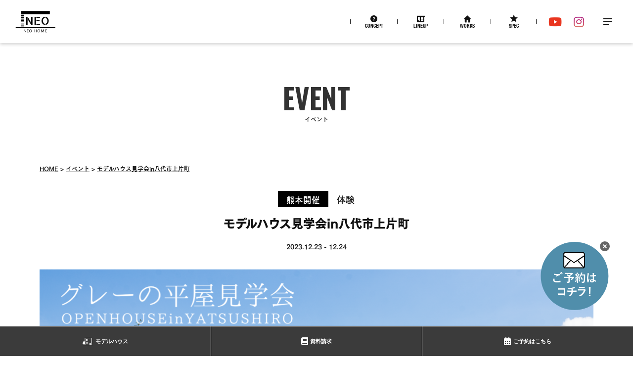

--- FILE ---
content_type: text/html; charset=UTF-8
request_url: https://www.neohome.jp/event/8432
body_size: 16409
content:
<!DOCTYPE html>
<html lang="ja" class="no-js">

<head prefix="og: http://ogp.me/ns#">
  <meta charset="UTF-8">
  <meta name="viewport" content="width=device-width,initial-scale=1.0">
  <meta name="format-detection" content="telephone=no">
  <title>モデルハウス見学会in八代市上片町 - ネオホーム熊本 企画住宅 熊本・鹿児島・福岡</title>
<meta name='robots' content='max-image-preview:large' />
	<style>img:is([sizes="auto" i], [sizes^="auto," i]) { contain-intrinsic-size: 3000px 1500px }</style>
	  <!-- Google Tag Manager -->
  <script>
    (function(w, d, s, l, i) {
      w[l] = w[l] || [];
      w[l].push({
        'gtm.start': new Date().getTime(),
        event: 'gtm.js'
      });
      var f = d.getElementsByTagName(s)[0],
        j = d.createElement(s),
        dl = l != 'dataLayer' ? '&l=' + l : '';
      j.async = true;
      j.src =
        'https://www.googletagmanager.com/gtm.js?id=' + i + dl;
      f.parentNode.insertBefore(j, f);
    })(window, document, 'script', 'dataLayer', 'GTM-TFR4TWD');
  </script>
  <!-- End Google Tag Manager -->
<link rel='dns-prefetch' href='//ajax.googleapis.com' />
<link rel='dns-prefetch' href='//webfont.fontplus.jp' />
<link rel='dns-prefetch' href='//polyfill-fastly.io' />
<link rel='dns-prefetch' href='//yubinbango.github.io' />
<link rel='dns-prefetch' href='//cdnjs.cloudflare.com' />
<link rel='dns-prefetch' href='//fonts.googleapis.com' />
<script type="text/javascript">
/* <![CDATA[ */
window._wpemojiSettings = {"baseUrl":"https:\/\/s.w.org\/images\/core\/emoji\/16.0.1\/72x72\/","ext":".png","svgUrl":"https:\/\/s.w.org\/images\/core\/emoji\/16.0.1\/svg\/","svgExt":".svg","source":{"concatemoji":"https:\/\/www.neohome.jp\/wp-includes\/js\/wp-emoji-release.min.js?ver=6.8.3"}};
/*! This file is auto-generated */
!function(s,n){var o,i,e;function c(e){try{var t={supportTests:e,timestamp:(new Date).valueOf()};sessionStorage.setItem(o,JSON.stringify(t))}catch(e){}}function p(e,t,n){e.clearRect(0,0,e.canvas.width,e.canvas.height),e.fillText(t,0,0);var t=new Uint32Array(e.getImageData(0,0,e.canvas.width,e.canvas.height).data),a=(e.clearRect(0,0,e.canvas.width,e.canvas.height),e.fillText(n,0,0),new Uint32Array(e.getImageData(0,0,e.canvas.width,e.canvas.height).data));return t.every(function(e,t){return e===a[t]})}function u(e,t){e.clearRect(0,0,e.canvas.width,e.canvas.height),e.fillText(t,0,0);for(var n=e.getImageData(16,16,1,1),a=0;a<n.data.length;a++)if(0!==n.data[a])return!1;return!0}function f(e,t,n,a){switch(t){case"flag":return n(e,"\ud83c\udff3\ufe0f\u200d\u26a7\ufe0f","\ud83c\udff3\ufe0f\u200b\u26a7\ufe0f")?!1:!n(e,"\ud83c\udde8\ud83c\uddf6","\ud83c\udde8\u200b\ud83c\uddf6")&&!n(e,"\ud83c\udff4\udb40\udc67\udb40\udc62\udb40\udc65\udb40\udc6e\udb40\udc67\udb40\udc7f","\ud83c\udff4\u200b\udb40\udc67\u200b\udb40\udc62\u200b\udb40\udc65\u200b\udb40\udc6e\u200b\udb40\udc67\u200b\udb40\udc7f");case"emoji":return!a(e,"\ud83e\udedf")}return!1}function g(e,t,n,a){var r="undefined"!=typeof WorkerGlobalScope&&self instanceof WorkerGlobalScope?new OffscreenCanvas(300,150):s.createElement("canvas"),o=r.getContext("2d",{willReadFrequently:!0}),i=(o.textBaseline="top",o.font="600 32px Arial",{});return e.forEach(function(e){i[e]=t(o,e,n,a)}),i}function t(e){var t=s.createElement("script");t.src=e,t.defer=!0,s.head.appendChild(t)}"undefined"!=typeof Promise&&(o="wpEmojiSettingsSupports",i=["flag","emoji"],n.supports={everything:!0,everythingExceptFlag:!0},e=new Promise(function(e){s.addEventListener("DOMContentLoaded",e,{once:!0})}),new Promise(function(t){var n=function(){try{var e=JSON.parse(sessionStorage.getItem(o));if("object"==typeof e&&"number"==typeof e.timestamp&&(new Date).valueOf()<e.timestamp+604800&&"object"==typeof e.supportTests)return e.supportTests}catch(e){}return null}();if(!n){if("undefined"!=typeof Worker&&"undefined"!=typeof OffscreenCanvas&&"undefined"!=typeof URL&&URL.createObjectURL&&"undefined"!=typeof Blob)try{var e="postMessage("+g.toString()+"("+[JSON.stringify(i),f.toString(),p.toString(),u.toString()].join(",")+"));",a=new Blob([e],{type:"text/javascript"}),r=new Worker(URL.createObjectURL(a),{name:"wpTestEmojiSupports"});return void(r.onmessage=function(e){c(n=e.data),r.terminate(),t(n)})}catch(e){}c(n=g(i,f,p,u))}t(n)}).then(function(e){for(var t in e)n.supports[t]=e[t],n.supports.everything=n.supports.everything&&n.supports[t],"flag"!==t&&(n.supports.everythingExceptFlag=n.supports.everythingExceptFlag&&n.supports[t]);n.supports.everythingExceptFlag=n.supports.everythingExceptFlag&&!n.supports.flag,n.DOMReady=!1,n.readyCallback=function(){n.DOMReady=!0}}).then(function(){return e}).then(function(){var e;n.supports.everything||(n.readyCallback(),(e=n.source||{}).concatemoji?t(e.concatemoji):e.wpemoji&&e.twemoji&&(t(e.twemoji),t(e.wpemoji)))}))}((window,document),window._wpemojiSettings);
/* ]]> */
</script>
<link rel='stylesheet' id='sbi_styles-css' href='https://www.neohome.jp/wp-content/plugins/instagram-feed-pro/css/sbi-styles.min.css?ver=6.9.0' media='all'>
<style id='wp-emoji-styles-inline-css' type='text/css'>

	img.wp-smiley, img.emoji {
		display: inline !important;
		border: none !important;
		box-shadow: none !important;
		height: 1em !important;
		width: 1em !important;
		margin: 0 0.07em !important;
		vertical-align: -0.1em !important;
		background: none !important;
		padding: 0 !important;
	}
</style>
<link rel='stylesheet' id='wp-block-library-css' href='https://www.neohome.jp/wp-includes/css/dist/block-library/style.min.css?ver=6.8.3' media='all'>
<style id='classic-theme-styles-inline-css' type='text/css'>
/*! This file is auto-generated */
.wp-block-button__link{color:#fff;background-color:#32373c;border-radius:9999px;box-shadow:none;text-decoration:none;padding:calc(.667em + 2px) calc(1.333em + 2px);font-size:1.125em}.wp-block-file__button{background:#32373c;color:#fff;text-decoration:none}
</style>
<style id='global-styles-inline-css' type='text/css'>
:root{--wp--preset--aspect-ratio--square: 1;--wp--preset--aspect-ratio--4-3: 4/3;--wp--preset--aspect-ratio--3-4: 3/4;--wp--preset--aspect-ratio--3-2: 3/2;--wp--preset--aspect-ratio--2-3: 2/3;--wp--preset--aspect-ratio--16-9: 16/9;--wp--preset--aspect-ratio--9-16: 9/16;--wp--preset--color--black: #000000;--wp--preset--color--cyan-bluish-gray: #abb8c3;--wp--preset--color--white: #ffffff;--wp--preset--color--pale-pink: #f78da7;--wp--preset--color--vivid-red: #cf2e2e;--wp--preset--color--luminous-vivid-orange: #ff6900;--wp--preset--color--luminous-vivid-amber: #fcb900;--wp--preset--color--light-green-cyan: #7bdcb5;--wp--preset--color--vivid-green-cyan: #00d084;--wp--preset--color--pale-cyan-blue: #8ed1fc;--wp--preset--color--vivid-cyan-blue: #0693e3;--wp--preset--color--vivid-purple: #9b51e0;--wp--preset--gradient--vivid-cyan-blue-to-vivid-purple: linear-gradient(135deg,rgba(6,147,227,1) 0%,rgb(155,81,224) 100%);--wp--preset--gradient--light-green-cyan-to-vivid-green-cyan: linear-gradient(135deg,rgb(122,220,180) 0%,rgb(0,208,130) 100%);--wp--preset--gradient--luminous-vivid-amber-to-luminous-vivid-orange: linear-gradient(135deg,rgba(252,185,0,1) 0%,rgba(255,105,0,1) 100%);--wp--preset--gradient--luminous-vivid-orange-to-vivid-red: linear-gradient(135deg,rgba(255,105,0,1) 0%,rgb(207,46,46) 100%);--wp--preset--gradient--very-light-gray-to-cyan-bluish-gray: linear-gradient(135deg,rgb(238,238,238) 0%,rgb(169,184,195) 100%);--wp--preset--gradient--cool-to-warm-spectrum: linear-gradient(135deg,rgb(74,234,220) 0%,rgb(151,120,209) 20%,rgb(207,42,186) 40%,rgb(238,44,130) 60%,rgb(251,105,98) 80%,rgb(254,248,76) 100%);--wp--preset--gradient--blush-light-purple: linear-gradient(135deg,rgb(255,206,236) 0%,rgb(152,150,240) 100%);--wp--preset--gradient--blush-bordeaux: linear-gradient(135deg,rgb(254,205,165) 0%,rgb(254,45,45) 50%,rgb(107,0,62) 100%);--wp--preset--gradient--luminous-dusk: linear-gradient(135deg,rgb(255,203,112) 0%,rgb(199,81,192) 50%,rgb(65,88,208) 100%);--wp--preset--gradient--pale-ocean: linear-gradient(135deg,rgb(255,245,203) 0%,rgb(182,227,212) 50%,rgb(51,167,181) 100%);--wp--preset--gradient--electric-grass: linear-gradient(135deg,rgb(202,248,128) 0%,rgb(113,206,126) 100%);--wp--preset--gradient--midnight: linear-gradient(135deg,rgb(2,3,129) 0%,rgb(40,116,252) 100%);--wp--preset--font-size--small: 13px;--wp--preset--font-size--medium: 20px;--wp--preset--font-size--large: 36px;--wp--preset--font-size--x-large: 42px;--wp--preset--spacing--20: 0.44rem;--wp--preset--spacing--30: 0.67rem;--wp--preset--spacing--40: 1rem;--wp--preset--spacing--50: 1.5rem;--wp--preset--spacing--60: 2.25rem;--wp--preset--spacing--70: 3.38rem;--wp--preset--spacing--80: 5.06rem;--wp--preset--shadow--natural: 6px 6px 9px rgba(0, 0, 0, 0.2);--wp--preset--shadow--deep: 12px 12px 50px rgba(0, 0, 0, 0.4);--wp--preset--shadow--sharp: 6px 6px 0px rgba(0, 0, 0, 0.2);--wp--preset--shadow--outlined: 6px 6px 0px -3px rgba(255, 255, 255, 1), 6px 6px rgba(0, 0, 0, 1);--wp--preset--shadow--crisp: 6px 6px 0px rgba(0, 0, 0, 1);}:where(.is-layout-flex){gap: 0.5em;}:where(.is-layout-grid){gap: 0.5em;}body .is-layout-flex{display: flex;}.is-layout-flex{flex-wrap: wrap;align-items: center;}.is-layout-flex > :is(*, div){margin: 0;}body .is-layout-grid{display: grid;}.is-layout-grid > :is(*, div){margin: 0;}:where(.wp-block-columns.is-layout-flex){gap: 2em;}:where(.wp-block-columns.is-layout-grid){gap: 2em;}:where(.wp-block-post-template.is-layout-flex){gap: 1.25em;}:where(.wp-block-post-template.is-layout-grid){gap: 1.25em;}.has-black-color{color: var(--wp--preset--color--black) !important;}.has-cyan-bluish-gray-color{color: var(--wp--preset--color--cyan-bluish-gray) !important;}.has-white-color{color: var(--wp--preset--color--white) !important;}.has-pale-pink-color{color: var(--wp--preset--color--pale-pink) !important;}.has-vivid-red-color{color: var(--wp--preset--color--vivid-red) !important;}.has-luminous-vivid-orange-color{color: var(--wp--preset--color--luminous-vivid-orange) !important;}.has-luminous-vivid-amber-color{color: var(--wp--preset--color--luminous-vivid-amber) !important;}.has-light-green-cyan-color{color: var(--wp--preset--color--light-green-cyan) !important;}.has-vivid-green-cyan-color{color: var(--wp--preset--color--vivid-green-cyan) !important;}.has-pale-cyan-blue-color{color: var(--wp--preset--color--pale-cyan-blue) !important;}.has-vivid-cyan-blue-color{color: var(--wp--preset--color--vivid-cyan-blue) !important;}.has-vivid-purple-color{color: var(--wp--preset--color--vivid-purple) !important;}.has-black-background-color{background-color: var(--wp--preset--color--black) !important;}.has-cyan-bluish-gray-background-color{background-color: var(--wp--preset--color--cyan-bluish-gray) !important;}.has-white-background-color{background-color: var(--wp--preset--color--white) !important;}.has-pale-pink-background-color{background-color: var(--wp--preset--color--pale-pink) !important;}.has-vivid-red-background-color{background-color: var(--wp--preset--color--vivid-red) !important;}.has-luminous-vivid-orange-background-color{background-color: var(--wp--preset--color--luminous-vivid-orange) !important;}.has-luminous-vivid-amber-background-color{background-color: var(--wp--preset--color--luminous-vivid-amber) !important;}.has-light-green-cyan-background-color{background-color: var(--wp--preset--color--light-green-cyan) !important;}.has-vivid-green-cyan-background-color{background-color: var(--wp--preset--color--vivid-green-cyan) !important;}.has-pale-cyan-blue-background-color{background-color: var(--wp--preset--color--pale-cyan-blue) !important;}.has-vivid-cyan-blue-background-color{background-color: var(--wp--preset--color--vivid-cyan-blue) !important;}.has-vivid-purple-background-color{background-color: var(--wp--preset--color--vivid-purple) !important;}.has-black-border-color{border-color: var(--wp--preset--color--black) !important;}.has-cyan-bluish-gray-border-color{border-color: var(--wp--preset--color--cyan-bluish-gray) !important;}.has-white-border-color{border-color: var(--wp--preset--color--white) !important;}.has-pale-pink-border-color{border-color: var(--wp--preset--color--pale-pink) !important;}.has-vivid-red-border-color{border-color: var(--wp--preset--color--vivid-red) !important;}.has-luminous-vivid-orange-border-color{border-color: var(--wp--preset--color--luminous-vivid-orange) !important;}.has-luminous-vivid-amber-border-color{border-color: var(--wp--preset--color--luminous-vivid-amber) !important;}.has-light-green-cyan-border-color{border-color: var(--wp--preset--color--light-green-cyan) !important;}.has-vivid-green-cyan-border-color{border-color: var(--wp--preset--color--vivid-green-cyan) !important;}.has-pale-cyan-blue-border-color{border-color: var(--wp--preset--color--pale-cyan-blue) !important;}.has-vivid-cyan-blue-border-color{border-color: var(--wp--preset--color--vivid-cyan-blue) !important;}.has-vivid-purple-border-color{border-color: var(--wp--preset--color--vivid-purple) !important;}.has-vivid-cyan-blue-to-vivid-purple-gradient-background{background: var(--wp--preset--gradient--vivid-cyan-blue-to-vivid-purple) !important;}.has-light-green-cyan-to-vivid-green-cyan-gradient-background{background: var(--wp--preset--gradient--light-green-cyan-to-vivid-green-cyan) !important;}.has-luminous-vivid-amber-to-luminous-vivid-orange-gradient-background{background: var(--wp--preset--gradient--luminous-vivid-amber-to-luminous-vivid-orange) !important;}.has-luminous-vivid-orange-to-vivid-red-gradient-background{background: var(--wp--preset--gradient--luminous-vivid-orange-to-vivid-red) !important;}.has-very-light-gray-to-cyan-bluish-gray-gradient-background{background: var(--wp--preset--gradient--very-light-gray-to-cyan-bluish-gray) !important;}.has-cool-to-warm-spectrum-gradient-background{background: var(--wp--preset--gradient--cool-to-warm-spectrum) !important;}.has-blush-light-purple-gradient-background{background: var(--wp--preset--gradient--blush-light-purple) !important;}.has-blush-bordeaux-gradient-background{background: var(--wp--preset--gradient--blush-bordeaux) !important;}.has-luminous-dusk-gradient-background{background: var(--wp--preset--gradient--luminous-dusk) !important;}.has-pale-ocean-gradient-background{background: var(--wp--preset--gradient--pale-ocean) !important;}.has-electric-grass-gradient-background{background: var(--wp--preset--gradient--electric-grass) !important;}.has-midnight-gradient-background{background: var(--wp--preset--gradient--midnight) !important;}.has-small-font-size{font-size: var(--wp--preset--font-size--small) !important;}.has-medium-font-size{font-size: var(--wp--preset--font-size--medium) !important;}.has-large-font-size{font-size: var(--wp--preset--font-size--large) !important;}.has-x-large-font-size{font-size: var(--wp--preset--font-size--x-large) !important;}
:where(.wp-block-post-template.is-layout-flex){gap: 1.25em;}:where(.wp-block-post-template.is-layout-grid){gap: 1.25em;}
:where(.wp-block-columns.is-layout-flex){gap: 2em;}:where(.wp-block-columns.is-layout-grid){gap: 2em;}
:root :where(.wp-block-pullquote){font-size: 1.5em;line-height: 1.6;}
</style>
<link rel='stylesheet' id='fontawesome-css' href='https://cdnjs.cloudflare.com/ajax/libs/font-awesome/5.13.0/css/all.min.css' media='all'>
<link rel='stylesheet' id='contact-form-7-css' href='https://www.neohome.jp/wp-content/plugins/contact-form-7/includes/css/styles.css?ver=6.1.3' media='all'>
<link rel='stylesheet' id='googlefonts-css' href='//fonts.googleapis.com/css?family=Noto+Sans+JP%3A400%2C700%2C900%7CDawning+of+a+New+Day%7COswald%3A600&#038;display=swap' media='all'>
<link rel='stylesheet' id='style-css' href='https://www.neohome.jp/wp-content/themes/neohome/style.css?ver=20251215072556' media='all'>
<script type="text/javascript" src="//webfont.fontplus.jp/accessor/script/fontplus.js?CWkMrfCrFlQ%3D&amp;box=oz3gyoWxS5s%3D&amp;aa=1&amp;ab=2" id="fontplus-js"></script>
<link rel="https://api.w.org/" href="https://www.neohome.jp/wp-json/" /><link rel="alternate" title="oEmbed (JSON)" type="application/json+oembed" href="https://www.neohome.jp/wp-json/oembed/1.0/embed?url=https%3A%2F%2Fwww.neohome.jp%2Fevent%2F8432" />
<link rel="alternate" title="oEmbed (XML)" type="text/xml+oembed" href="https://www.neohome.jp/wp-json/oembed/1.0/embed?url=https%3A%2F%2Fwww.neohome.jp%2Fevent%2F8432&#038;format=xml" />
<script>!function(e){e.className=e.className.replace(/\bno-js\b/,"js")}(document.documentElement)</script>
<meta name="description" content="ハナレ付き家事ラクの平屋が出来ました。 八代に実用性抜群の平屋が出来ました。 □効率重視の家事ラク動線 □土間を活用した大容量の収納スペース □無垢材を多用した25帖のLDK □深い軒を活かした居心地の良いリビング □6...">
<!-- OGP -->
<meta property="og:type" content="article">
<meta property="og:title" content="モデルハウス見学会in八代市上片町">
<meta property="og:description" content="ハナレ付き家事ラクの平屋が出来ました。 八代に実用性抜群の平屋が出来ました。 □効率重視の家事ラク動線 □土間を活用した大容量の収納スペース □無垢材を多用した25帖のLDK □深い軒を活かした居心地の良いリビング □6...">
<meta property="og:url" content="https://www.neohome.jp/event/8432">
<meta property="og:site_name" content="ネオホーム熊本">
<meta property="og:image" content="https://www.neohome.jp/bd/files/2023/12/e5fdb4683835ca1fd4cce331753e82c4-1200x630.png">
<!-- /OGP -->

<link rel="apple-touch-icon" href="https://www.neohome.jp/apple-touch-icon.png">
<link rel="alternate" type="application/rss+xml" href="https://www.neohome.jp/feed">
<link rel="alternate" type="application/atom+xml" href="https://www.neohome.jp/feed/atom">
<link rel="icon" type="image/svg+xml" href="https://www.neohome.jp/favicon.svg">
</head>

<body class="wp-singular event-template-default single single-event postid-8432 wp-theme-archetype2019 wp-child-theme-neohome">
    <!-- Google Tag Manager (noscript) -->
  <noscript><iframe src="https://www.googletagmanager.com/ns.html?id=GTM-TFR4TWD" height="0" width="0" style="display:none;visibility:hidden"></iframe></noscript>
  <!-- End Google Tag Manager (noscript) -->
  <!-- Facebook Pixel Code --><noscript><img height="1" width="1" style="display:none" src="https://www.facebook.com/tr?id=973657466477108&ev=PageView&noscript=1" /></noscript>
  <!-- End Facebook Pixel Code -->
<!--[if lt IE 9]><noscript><p class="for-ie"><strong>Javascriptをオンにするか、最新のブラウザをご利用ください。</strong></p></noscript><![endif]-->
  <div class="site">
    <header class="site-header">
      <div class="site-header-content">
        <div class="site-title"><a href="https://www.neohome.jp/" rel="home"><img src="https://www.neohome.jp/assets/images/logo.svgz" alt="ネオホーム"></a></div>

        <nav class="global-nav2">
          <ul class="global-nav2__list">
            <li class="global-nav2__item"><a href="https://www.neohome.jp/aboutus" class="global-nav2__link">Concept</a></li>
            <li class="global-nav2__item"><a href="https://www.neohome.jp/lineup" class="global-nav2__link">Lineup</a></li>
            <li class="global-nav2__item"><a href="https://www.neohome.jp/case" class="global-nav2__link">Works</a></li>
            <li class="global-nav2__item"><a href="https://www.neohome.jp/spec" class="global-nav2__link">Spec</a></li>
          </ul>
        </nav>
        <ul class="head-sns">
          <li class="head-sns__item">
            <a href="https://www.youtube.com/channel/UCMO1qJ1SA8QwTciIrg2dKpg" target="_blank" class="head-sns__link"><span class="screen-reader-text">YouTube</span></a>
          </li>
          <li class="head-sns__item">
            <a href="https://www.instagram.com/neohome_photo/" target="_blank" class="head-sns__link"><span class="screen-reader-text">Instagram</span></a>
          </li>
        </ul>
        <button id="nav-button" class="menu-button" aria-controls="nav">
          <svg width="40" height="40" class="menu-icon">
            <rect x="11" y="19" width="18" height="2" class="menu-icon__bar menu-icon__bar--1" />
            <rect x="11" y="19" width="18" height="2" class="menu-icon__bar menu-icon__bar--2" />
            <rect x="11" y="19" width="11" height="2" class="menu-icon__bar menu-icon__bar--3" />
          </svg>
          <span class="screen-reader-text">メニュー</span>
        </button>
      </div>
      <nav id="nav" class="global-nav site-menu">
        <h2 class="global-nav__heading site-menu__heading">Contents</h2>
        <div class="global-nav__content site-menu__content">
                      <section class="site-menu-part">
              <h3 class="site-menu-part__heading">ネオホームの住宅について</h3>
              <ul class="site-menu-list">
                                  <li class="site-menu-list__item">
                    <a href="https://www.neohome.jp/lineup"  class="site-menu-list__link">住宅ラインナップ</a>
                  </li>
                                  <li class="site-menu-list__item">
                    <a href="https://www.neohome.jp/lp/custom/"  class="site-menu-list__link">プラスカスタム</a>
                  </li>
                                  <li class="site-menu-list__item">
                    <a href="https://www.neohome.jp/case"  class="site-menu-list__link">施工事例紹介</a>
                  </li>
                                  <li class="site-menu-list__item">
                    <a href="https://www.neohome.jp/spec"  class="site-menu-list__link">構造・性能・設備</a>
                  </li>
                                  <li class="site-menu-list__item">
                    <a href="https://odd-house.jp/kumamoto/"  target="_blank" rel="noopener" class="site-menu-list__link">odd house</a>
                  </li>
                              </ul>
            </section>
                      <section class="site-menu-part">
              <h3 class="site-menu-part__heading">ネオホームのコンセプト</h3>
              <ul class="site-menu-list">
                                  <li class="site-menu-list__item">
                    <a href="https://www.neohome.jp/aboutus"  class="site-menu-list__link">NEO HOMEの家を知る</a>
                  </li>
                                  <li class="site-menu-list__item">
                    <a href="https://www.neohome.jp/way-of-living"  class="site-menu-list__link">NEO HOMEの楽しみ方</a>
                  </li>
                              </ul>
            </section>
                      <section class="site-menu-part">
              <h3 class="site-menu-part__heading">見学・相談について</h3>
              <ul class="site-menu-list">
                                  <li class="site-menu-list__item">
                    <a href="https://www.neohome.jp/modelhouse"  class="site-menu-list__link">モデルハウス</a>
                  </li>
                                  <li class="site-menu-list__item">
                    <a href="https://www.neohome.jp/event"  class="site-menu-list__link">イベント情報</a>
                  </li>
                                  <li class="site-menu-list__item">
                    <a href="https://www.neohome.jp/lp/madoguchi/"  class="site-menu-list__link">家づくりの窓口</a>
                  </li>
                              </ul>
            </section>
                      <section class="site-menu-part">
              <h3 class="site-menu-part__heading">会社について</h3>
              <ul class="site-menu-list">
                                  <li class="site-menu-list__item">
                    <a href="https://www.neohome.jp/kumamoto/blog"  class="site-menu-list__link">スタッフブログ</a>
                  </li>
                                  <li class="site-menu-list__item">
                    <a href="https://www.neohome.jp/blog"  class="site-menu-list__link">NEO JOURNAL</a>
                  </li>
                                  <li class="site-menu-list__item">
                    <a href="https://www.neohome.jp/kumamoto/aboutus"  class="site-menu-list__link">会社案内</a>
                  </li>
                                  <li class="site-menu-list__item">
                    <a href="https://www.neohome.jp/ir"  class="site-menu-list__link">IR情報</a>
                  </li>
                                  <li class="site-menu-list__item">
                    <a href="https://www.neohome.jp/staff"  class="site-menu-list__link">スタッフ紹介</a>
                  </li>
                                  <li class="site-menu-list__item">
                    <a href="https://www.neohome.jp/recruit"  class="site-menu-list__link">採用情報</a>
                  </li>
                                  <li class="site-menu-list__item">
                    <a href="https://www.neohome.jp/nearby"  class="site-menu-list__link">お近くのNEO HOME</a>
                  </li>
                                  <li class="site-menu-list__item">
                    <a href="https://www.neohome.jp/channel"  class="site-menu-list__link">NEO HOMEチャンネル</a>
                  </li>
                                  <li class="site-menu-list__item">
                    <a href="https://www.neohome.jp/kumamoto/real-estate"  class="site-menu-list__link">不動産情報</a>
                  </li>
                                  <li class="site-menu-list__item">
                    <a href="https://www.neohome.jp/sitemap"  class="site-menu-list__link">サイトマップ</a>
                  </li>
                                  <li class="site-menu-list__item">
                    <a href="https://www.neohome.jp/privacy"  class="site-menu-list__link">プライバシーポリシー</a>
                  </li>
                              </ul>
            </section>
                  </div>
      </nav>
    </header>
    <div class="page-header">
  <h1 class="page-title" data-en="Event">イベント</h1>
</div>
    <div class="site-content-wrap">
      <div class="site-content">
        <nav class="breadcrumbs">
<ol>
<li><a href="https://www.neohome.jp/">Home</a></li>
<li><a href="https://www.neohome.jp/event">イベント</a></li>
<li><a href="https://www.neohome.jp/event/8432">モデルハウス見学会in八代市上片町</a></li>
</ol>
<script type="application/ld+json">{"@context":"http://schema.org","@type":"BreadcrumbList","itemListElement":[{"@type":"ListItem","position":1,"item":{"@id":"https://www.neohome.jp/","name":"Home"}},{"@type":"ListItem","position":2,"item":{"@id":"https://www.neohome.jp/event","name":"イベント"}},{"@type":"ListItem","position":3,"item":{"@id":"https://www.neohome.jp/event/8432","name":"モデルハウス見学会in八代市上片町"}}]}</script>
</nav>
	<main>
		<article class="post-8432 event type-event status-publish has-post-thumbnail event_category-experience event_category-consultation">
  <header class="entry-header entry-header--event">
    <div class="entry-meta entry-meta--event">
              <span class="event__area">熊本開催</span>
                    <span class="entry-category entry-category--event">体験</span>
          </div>
    <h2 class="entry-title entry-title--event">モデルハウス見学会in八代市上片町</h2>
          <span class="event__schedule"><time datetime="2023-12-23">2023.12.23</time> - <time datetime="2023-12-24">12.24</time></span>
      </header>
    <div class="post-featured-image post-featured-image--event"><img src="https://www.neohome.jp/bd/files/2023/12/e5fdb4683835ca1fd4cce331753e82c4-1120x629.png" srcset="https://www.neohome.jp/bd/files/2023/12/e5fdb4683835ca1fd4cce331753e82c4-1120x629.png 1120w, https://www.neohome.jp/bd/files/2023/12/e5fdb4683835ca1fd4cce331753e82c4-560x314.png 560w, https://www.neohome.jp/bd/files/2023/12/e5fdb4683835ca1fd4cce331753e82c4-768x432.png 768w, https://www.neohome.jp/bd/files/2023/12/e5fdb4683835ca1fd4cce331753e82c4-1536x862.png 1536w, https://www.neohome.jp/bd/files/2023/12/e5fdb4683835ca1fd4cce331753e82c4-2048x1150.png 2048w, https://www.neohome.jp/bd/files/2023/12/e5fdb4683835ca1fd4cce331753e82c4-1920x1080.png 1920w" sizes="(max-width:1193px) 93.75vw, 1120px" alt=""></div>
  <div class="event__content">
    <div class="event-2form">
      <a href="#form" class="btn">すぐに予約する</a>
    </div>
    <p class="tagline"></p>
    <div class="event-body">
      <h2 style="text-align: left">ハナレ付き家事ラクの平屋が出来ました。</h2>
<p><img fetchpriority="high" decoding="async" class="alignnone wp-image-8657" src="https://www.neohome.jp/bd/files/2023/08/DSC02283-scaled.jpg" alt="" width="519" height="346" srcset="https://www.neohome.jp/bd/files/2023/08/DSC02283-scaled.jpg 2560w, https://www.neohome.jp/bd/files/2023/08/DSC02283-560x373.jpg 560w, https://www.neohome.jp/bd/files/2023/08/DSC02283-1120x747.jpg 1120w, https://www.neohome.jp/bd/files/2023/08/DSC02283-768x512.jpg 768w, https://www.neohome.jp/bd/files/2023/08/DSC02283-1536x1024.jpg 1536w, https://www.neohome.jp/bd/files/2023/08/DSC02283-2048x1365.jpg 2048w, https://www.neohome.jp/bd/files/2023/08/DSC02283-800x533.jpg 800w, https://www.neohome.jp/bd/files/2023/08/DSC02283-1600x1067.jpg 1600w" sizes="(max-width: 519px) 100vw, 519px" /></p>
<p>八代に実用性抜群の平屋が出来ました。</p>
<p>□効率重視の家事ラク動線<br />
□土間を活用した大容量の収納スペース<br />
□無垢材を多用した25帖のLDK<br />
□深い軒を活かした居心地の良いリビング<br />
□69坪の土地活用術も必見</p>
<p>等身大を意識した実用性抜群の平屋を是非、ご覧ください。</p>
<p>&nbsp;</p>
<h3>平屋だけじゃない必見ポイント「ハナレ」</h3>
<p><img decoding="async" class="alignnone wp-image-8659" src="https://www.neohome.jp/bd/files/2023/08/DSC02298-scaled.jpg" alt="" width="498" height="332" srcset="https://www.neohome.jp/bd/files/2023/08/DSC02298-scaled.jpg 2560w, https://www.neohome.jp/bd/files/2023/08/DSC02298-560x373.jpg 560w, https://www.neohome.jp/bd/files/2023/08/DSC02298-1120x747.jpg 1120w, https://www.neohome.jp/bd/files/2023/08/DSC02298-768x512.jpg 768w, https://www.neohome.jp/bd/files/2023/08/DSC02298-1536x1024.jpg 1536w, https://www.neohome.jp/bd/files/2023/08/DSC02298-2048x1365.jpg 2048w, https://www.neohome.jp/bd/files/2023/08/DSC02298-800x533.jpg 800w, https://www.neohome.jp/bd/files/2023/08/DSC02298-1600x1067.jpg 1600w" sizes="(max-width: 498px) 100vw, 498px" /></p>
<p>一息付ける休憩スペースとして。<br />
お家とは別の仕事場として。<br />
音楽や趣味に没頭できる趣味部屋として。<br />
独立した空間だからこそお家づくりに役立つこと間違いなしです！</p>
<p>&nbsp;</p>
<h3>建てることを想定した等身大のモデルハウス</h3>
<p><img decoding="async" class="alignnone wp-image-8665" src="https://www.neohome.jp/bd/files/2023/08/DSC02180-scaled.jpg" alt="" width="511" height="340" srcset="https://www.neohome.jp/bd/files/2023/08/DSC02180-scaled.jpg 2560w, https://www.neohome.jp/bd/files/2023/08/DSC02180-560x373.jpg 560w, https://www.neohome.jp/bd/files/2023/08/DSC02180-1120x747.jpg 1120w, https://www.neohome.jp/bd/files/2023/08/DSC02180-768x512.jpg 768w, https://www.neohome.jp/bd/files/2023/08/DSC02180-1536x1024.jpg 1536w, https://www.neohome.jp/bd/files/2023/08/DSC02180-2048x1365.jpg 2048w, https://www.neohome.jp/bd/files/2023/08/DSC02180-800x533.jpg 800w, https://www.neohome.jp/bd/files/2023/08/DSC02180-1600x1067.jpg 1600w" sizes="(max-width: 511px) 100vw, 511px" /></p>
<p>洗濯から片付けまで一つの空間で行えるランドリールーム</p>
<p><img loading="lazy" decoding="async" class="alignnone wp-image-8678" src="https://www.neohome.jp/bd/files/2023/08/DSC02255-1-scaled.jpg" alt="" width="510" height="340" srcset="https://www.neohome.jp/bd/files/2023/08/DSC02255-1-scaled.jpg 2560w, https://www.neohome.jp/bd/files/2023/08/DSC02255-1-560x373.jpg 560w, https://www.neohome.jp/bd/files/2023/08/DSC02255-1-1120x747.jpg 1120w, https://www.neohome.jp/bd/files/2023/08/DSC02255-1-768x512.jpg 768w, https://www.neohome.jp/bd/files/2023/08/DSC02255-1-1536x1024.jpg 1536w, https://www.neohome.jp/bd/files/2023/08/DSC02255-1-2048x1365.jpg 2048w, https://www.neohome.jp/bd/files/2023/08/DSC02255-1-800x533.jpg 800w, https://www.neohome.jp/bd/files/2023/08/DSC02255-1-1600x1067.jpg 1600w" sizes="auto, (max-width: 510px) 100vw, 510px" /></p>
<p>間取りを活用した大容量の収納スペース</p>
<p>実際に使われることを想定した実用性抜群の間取りは一目惚れする事間違いなし！</p>
<p>&nbsp;</p>
<h3>効率重視の家事ラク動線</h3>
<p><img loading="lazy" decoding="async" class="alignnone wp-image-8660" src="https://www.neohome.jp/bd/files/2023/08/DSC02321-scaled.jpg" alt="" width="521" height="347" srcset="https://www.neohome.jp/bd/files/2023/08/DSC02321-scaled.jpg 2560w, https://www.neohome.jp/bd/files/2023/08/DSC02321-560x373.jpg 560w, https://www.neohome.jp/bd/files/2023/08/DSC02321-1120x747.jpg 1120w, https://www.neohome.jp/bd/files/2023/08/DSC02321-768x512.jpg 768w, https://www.neohome.jp/bd/files/2023/08/DSC02321-1536x1024.jpg 1536w, https://www.neohome.jp/bd/files/2023/08/DSC02321-2048x1365.jpg 2048w, https://www.neohome.jp/bd/files/2023/08/DSC02321-800x533.jpg 800w, https://www.neohome.jp/bd/files/2023/08/DSC02321-1600x1067.jpg 1600w" sizes="auto, (max-width: 521px) 100vw, 521px" /></p>
<p>ぐるりと回遊できる家事動線と土間と繋がった大容量のファミリークローゼット。</p>
<p>リビングを中心とした使い勝手の良さもおすすめポイントの一つです。</p>
<p>&nbsp;</p>
<h3>明るく居心地の良いリビング</h3>
<p><img loading="lazy" decoding="async" class="alignnone wp-image-8814" src="https://www.neohome.jp/bd/files/2023/09/DSC02331-scaled.jpg" alt="" width="519" height="346" srcset="https://www.neohome.jp/bd/files/2023/09/DSC02331-scaled.jpg 2560w, https://www.neohome.jp/bd/files/2023/09/DSC02331-560x373.jpg 560w, https://www.neohome.jp/bd/files/2023/09/DSC02331-1120x747.jpg 1120w, https://www.neohome.jp/bd/files/2023/09/DSC02331-768x512.jpg 768w, https://www.neohome.jp/bd/files/2023/09/DSC02331-1536x1024.jpg 1536w, https://www.neohome.jp/bd/files/2023/09/DSC02331-2048x1366.jpg 2048w, https://www.neohome.jp/bd/files/2023/09/DSC02331-800x533.jpg 800w, https://www.neohome.jp/bd/files/2023/09/DSC02331-1600x1067.jpg 1600w" sizes="auto, (max-width: 519px) 100vw, 519px" /></p>
<p>深い軒を活かした空間の使い方と採光のとれた明るいリビングは見た目以上に開放感を感じることが可能です。</p>
<p>&nbsp;</p>
<h3>4.5帖のリアルサイズの子供部屋</h3>
<p><img loading="lazy" decoding="async" class="alignnone wp-image-8672" src="https://www.neohome.jp/bd/files/2023/08/DSC02230-scaled.jpg" alt="" width="507" height="338" srcset="https://www.neohome.jp/bd/files/2023/08/DSC02230-scaled.jpg 2560w, https://www.neohome.jp/bd/files/2023/08/DSC02230-560x373.jpg 560w, https://www.neohome.jp/bd/files/2023/08/DSC02230-1120x747.jpg 1120w, https://www.neohome.jp/bd/files/2023/08/DSC02230-768x512.jpg 768w, https://www.neohome.jp/bd/files/2023/08/DSC02230-1536x1024.jpg 1536w, https://www.neohome.jp/bd/files/2023/08/DSC02230-2048x1365.jpg 2048w, https://www.neohome.jp/bd/files/2023/08/DSC02230-800x533.jpg 800w, https://www.neohome.jp/bd/files/2023/08/DSC02230-1600x1067.jpg 1600w" sizes="auto, (max-width: 507px) 100vw, 507px" /></p>
<p>広すぎず、狭すぎず。<br />
丁度良いリアルサイズの子供部屋。<br />
子供部屋の活用方法も必見です！</p>
<p>&nbsp;</p>
<h3>利便性と開放感、オシャレさを兼ね備えた平屋</h3>
<p><img loading="lazy" decoding="async" class="alignnone wp-image-8679" src="https://www.neohome.jp/bd/files/2023/08/DSC02287-1-scaled.jpg" alt="" width="500" height="333" srcset="https://www.neohome.jp/bd/files/2023/08/DSC02287-1-scaled.jpg 2560w, https://www.neohome.jp/bd/files/2023/08/DSC02287-1-560x373.jpg 560w, https://www.neohome.jp/bd/files/2023/08/DSC02287-1-1120x747.jpg 1120w, https://www.neohome.jp/bd/files/2023/08/DSC02287-1-768x512.jpg 768w, https://www.neohome.jp/bd/files/2023/08/DSC02287-1-1536x1024.jpg 1536w, https://www.neohome.jp/bd/files/2023/08/DSC02287-1-2048x1365.jpg 2048w, https://www.neohome.jp/bd/files/2023/08/DSC02287-1-800x533.jpg 800w, https://www.neohome.jp/bd/files/2023/08/DSC02287-1-1600x1067.jpg 1600w" sizes="auto, (max-width: 500px) 100vw, 500px" /></p>
<p>家事スペースやキッチンでは回遊できる幅広さを確保しており、家事ラクを支える必見ポイントの一つです。</p>
<p>この他にも玄関の土間活用方法や主寝室のファミリークローゼットなどお家づくりに役立つ事間違いなしです。</p>
<p>是非、見学会場までお越しください</p>
		    </div>
        <section>
      <h3>イベントの情報</h3>
      <div class="event-data-content">
        <div class="event-data-wrap">
          <table class="event-data">
                          <tr>
                <th>開催期間</th>
                <td><time datetime="2023-12-23">2023年12月23日</time>〜<time datetime="2023-12-24">12月24日</time></td>
              </tr>
                          <tr>
                <th>休催日</th>
                <td>毎週水曜</td>
              </tr>
                          <tr>
                <th>開催時間</th>
                <td>10:00 - 17:00</td>
              </tr>
                          <tr>
                <th>住宅タイプ</th>
                <td>F-LINE®</td>
              </tr>
                          <tr>
                <th>開催場所</th>
                <td>八代市上片町</td>
              </tr>
                          <tr>
                <th>参加費</th>
                <td>無料</td>
              </tr>
                          <tr>
                <th>駐車場</th>
                <td>有（無料）</td>
              </tr>
                          <tr>
                <th>定員</th>
                <td>完全予約制</td>
              </tr>
                          <tr>
                <th>ナビ検索</th>
                <td>熊日八代住宅展｢熊本の平屋｣ 〒866-0813 熊本県八代市上片町１６７５−１</td>
              </tr>
                      </table>
                  </div>
                  <div class="map map--event"><iframe src="https://www.google.com/maps/embed?pb=!1m18!1m12!1m3!1d353.6810122711391!2d130.64693831041407!3d32.50477935653634!2m3!1f0!2f0!3f0!3m2!1i1024!2i768!4f13.1!3m3!1m2!1s0x354080884f1d30df%3A0xb6023363c721a9aa!2z54aK5pel5YWr5Luj5L2P5a6F5bGV772i54aK5pys44Gu5bmz5bGL772j!5e0!3m2!1sja!2sjp!4v1693189734112!5m2!1sja!2sjp" width="600" height="450" style="border:0;" allowfullscreen="" loading="lazy" referrerpolicy="no-referrer-when-downgrade"></iframe></div>
              </div>
    </section>
    <section id="form">
      <h3>ご予約方法</h3>
      <div class="event-reserve-text">
        <p>お電話による予約も承っております。下記フォームからのご予約も可能です。</p>
      </div>
      <div class="event-reserve-tel">
        <div class="event-reserve-tel__num">TEL : <a href="tel:0963777707">096-377-7707</a></div>
        <div class="event-reserve-tel__name">NEO HOME 熊本</div>
      </div>
      <div class="event-reserve-text">
        <p>お電話の際は「ホームページを見た」とお伝えください。</p>
      </div>
      
<div class="wpcf7 no-js" id="wpcf7-f3767-p8432-o1" lang="ja" dir="ltr" data-wpcf7-id="3767">
<div class="screen-reader-response"><p role="status" aria-live="polite" aria-atomic="true"></p> <ul></ul></div>
<form action="/event/8432#wpcf7-f3767-p8432-o1" method="post" class="wpcf7-form init h-adr" aria-label="コンタクトフォーム" novalidate="novalidate" data-status="init">
<fieldset class="hidden-fields-container"><input type="hidden" name="_wpcf7" value="3767" /><input type="hidden" name="_wpcf7_version" value="6.1.3" /><input type="hidden" name="_wpcf7_locale" value="ja" /><input type="hidden" name="_wpcf7_unit_tag" value="wpcf7-f3767-p8432-o1" /><input type="hidden" name="_wpcf7_container_post" value="8432" /><input type="hidden" name="_wpcf7_posted_data_hash" value="" /><input type="hidden" name="custom_wpcf7_container_post_id" value="8432" /><input type="hidden" name="_wpcf7_recaptcha_response" value="" />
</fieldset>
<input type="hidden" class="p-country-name" value="Japan">
<div class="field">
  <label for="your-name" class="field__label">お名前 <span class="required">必須</span></label>
  <div class="field__control"><span class="wpcf7-form-control-wrap" data-name="last_name"><input size="40" maxlength="400" class="wpcf7-form-control wpcf7-text wpcf7-validates-as-required" id="your-name" aria-required="true" aria-invalid="false" placeholder="例）ネオ太郎" value="" type="text" name="last_name" /></span></div>
</div>
<div class="field">
  <label for="your-postal-code" class="field__label">郵便番号 <span class="required">必須</span></label>
  <div class="field__control">
    〒 <span class="wpcf7-form-control-wrap" data-name="personal_postal_code"><input size="12" maxlength="400" class="wpcf7-form-control wpcf7-text wpcf7-validates-as-required p-postal-code" id="your-postal-code" aria-required="true" aria-invalid="false" value="" type="text" name="personal_postal_code" /></span>
  </div>
</div>
<div class="field">
  <label for="your-address" class="field__label">ご住所 <span class="required">必須</span></label>
  <div class="field__control">
    <span class="wpcf7-form-control-wrap" data-name="personal_address_1"><input size="40" maxlength="400" class="wpcf7-form-control wpcf7-text wpcf7-validates-as-required p-region p-locality p-street-address p-extended-address" id="your-address" aria-required="true" aria-invalid="false" placeholder="例）熊本県熊本市南区田迎5丁目5番10号" value="" type="text" name="personal_address_1" /></span>
  </div>
</div>
<div class="field">
  <label for="your-email" class="field__label">メールアドレス <span class="required">必須</span></label>
  <div class="field__control"><span class="wpcf7-form-control-wrap" data-name="email"><input size="40" maxlength="400" class="wpcf7-form-control wpcf7-email wpcf7-validates-as-required wpcf7-text wpcf7-validates-as-email" id="your-email" aria-required="true" aria-invalid="false" placeholder="例）xxx@neohome.jp" value="" type="email" name="email" /></span>
<span class="wpcf7-form-control-wrap" data-name="email-confirm"><input size="40" maxlength="400" class="wpcf7-form-control wpcf7-email wpcf7-validates-as-required wpcf7-text wpcf7-validates-as-email" aria-required="true" aria-invalid="false" placeholder="確認のためもう一度入力してください" value="" type="email" name="email-confirm" /></span></div>
</div>
<div class="field">
  <label for="your-tel" class="field__label">お電話番号 <span class="required">必須</span></label>
  <div class="field__control"><span class="wpcf7-form-control-wrap" data-name="personal_mobile_number"><input size="40" maxlength="400" class="wpcf7-form-control wpcf7-tel wpcf7-validates-as-required wpcf7-text wpcf7-validates-as-tel" id="your-tel" aria-required="true" aria-invalid="false" placeholder="例）096-377-7707" value="" type="tel" name="personal_mobile_number" /></span></div>
</div>
<div class="field">
  <label for="desired-date" class="field__label">参加希望日 <span class="required">必須</span></label>
  <div class="field__control field__control--custom30"><span class="wpcf7-form-control-wrap" data-name="custom30"><input class="wpcf7-form-control wpcf7-date wpcf7-validates-as-required wpcf7-validates-as-date" id="desired-date" aria-required="true" aria-invalid="false" value="" type="date" name="custom30" /></span> <span class="wpcf7-form-control-wrap" data-name="custom31"><select class="wpcf7-form-control wpcf7-select wpcf7-validates-as-required" aria-required="true" aria-invalid="false" name="custom31"><option value="10:00">10:00</option><option value="11:00">11:00</option><option value="12:00">12:00</option><option value="13:00">13:00</option><option value="14:00">14:00</option><option value="15:00">15:00</option><option value="16:00">16:00</option><option value="17:00">17:00</option></select></span> <strong>定休／火曜日・水曜日</strong></div>
</div>
<div class="field">
  <label for="your-message" class="field__label">備考</label>
  <div class="field__control"><span class="wpcf7-form-control-wrap" data-name="content"><textarea cols="40" rows="10" maxlength="2000" class="wpcf7-form-control wpcf7-textarea" id="your-message" aria-invalid="false" placeholder="※物件が複数あるイベントの場合はこちらに初回訪問先をご記入ください" name="content"></textarea></span></div>
</div>
<div class="field">
  <label class="field__label">ホームページを<span class="break"></span>知ったきっかけ<span class="break"></span>（複数回答可）</label>
  <div class="field__control"><span class="wpcf7-form-control-wrap" data-name="custom28"><span class="wpcf7-form-control wpcf7-checkbox"><span class="wpcf7-list-item first"><label><input type="checkbox" name="custom28[]" value="リビング・すぱいす" /><span class="wpcf7-list-item-label">リビング・すぱいす</span></label></span><span class="wpcf7-list-item"><label><input type="checkbox" name="custom28[]" value="雑誌" /><span class="wpcf7-list-item-label">雑誌</span></label></span><span class="wpcf7-list-item"><label><input type="checkbox" name="custom28[]" value="チラシ" /><span class="wpcf7-list-item-label">チラシ</span></label></span><span class="wpcf7-list-item"><label><input type="checkbox" name="custom28[]" value="ＴＶ" /><span class="wpcf7-list-item-label">ＴＶ</span></label></span><span class="wpcf7-list-item"><label><input type="checkbox" name="custom28[]" value="WEB画像広告" /><span class="wpcf7-list-item-label">WEB画像広告</span></label></span><span class="wpcf7-list-item"><label><input type="checkbox" name="custom28[]" value="アットホーム" /><span class="wpcf7-list-item-label">アットホーム</span></label></span><span class="wpcf7-list-item"><label><input type="checkbox" name="custom28[]" value="スーモ" /><span class="wpcf7-list-item-label">スーモ</span></label></span><span class="wpcf7-list-item"><label><input type="checkbox" name="custom28[]" value="インスタ" /><span class="wpcf7-list-item-label">インスタ</span></label></span><span class="wpcf7-list-item"><label><input type="checkbox" name="custom28[]" value="Facebook" /><span class="wpcf7-list-item-label">Facebook</span></label></span><span class="wpcf7-list-item"><label><input type="checkbox" name="custom28[]" value="LINE" /><span class="wpcf7-list-item-label">LINE</span></label></span><span class="wpcf7-list-item"><label><input type="checkbox" name="custom28[]" value="看板" /><span class="wpcf7-list-item-label">看板</span></label></span><span class="wpcf7-list-item"><label><input type="checkbox" name="custom28[]" value="見かけて（前を通って）" /><span class="wpcf7-list-item-label">見かけて（前を通って）</span></label></span><span class="wpcf7-list-item"><label><input type="checkbox" name="custom28[]" value="知人・友人の紹介" /><span class="wpcf7-list-item-label">知人・友人の紹介</span></label></span><span class="wpcf7-list-item last has-free-text"><label><input type="checkbox" name="custom28[]" value="その他" /><span class="wpcf7-list-item-label">その他</span></label> <input type="text" name="_wpcf7_free_text_custom28" class="wpcf7-free-text" /></span></span></span></div>
</div>
<div class="acceptance">
  <label class="acceptance__label"><span class="wpcf7-form-control-wrap" data-name="your-acceptance"><span class="wpcf7-form-control wpcf7-acceptance"><span class="wpcf7-list-item"><input type="checkbox" name="your-acceptance" value="1" aria-invalid="false" /></span></span></span> 入力内容にお間違いなければチェックしてください</label>
</div>
<div class="recaptcha-note">
<p>This site is protected by reCAPTCHA and the Google
    <a href="https://policies.google.com/privacy">Privacy Policy</a> and
    <a href="https://policies.google.com/terms">Terms of Service</a> apply.</p>
</div>
<div class="submit"><input class="wpcf7-form-control wpcf7-submit has-spinner sbm" id="form-submit" type="submit" value="この内容で送信する" /></div><div class="wpcf7-response-output" aria-hidden="true"></div>
</form>
</div>
    </section>
          <section class="related-lineup-area">
        <h3>見学できる住宅タイプ</h3>
        <div class="lineup-grid lineup-grid--related">
          <section class="lineup-grid__item">
      <p class="lineup-grid__catch">どこにいても家族を感じる<span class="break"></span>フラットな空間</p>
    <div class="lineup-grid__image"><a href="https://www.neohome.jp/lineup/f-line"><img src="https://www.neohome.jp/bd/files/2022/06/F-line-560x315.jpeg" srcset="https://www.neohome.jp/bd/files/2022/06/F-line-560x315.jpeg 560w, https://www.neohome.jp/bd/files/2022/06/F-line-1120x630.jpeg 1120w, https://www.neohome.jp/bd/files/2022/06/F-line-768x432.jpeg 768w, https://www.neohome.jp/bd/files/2022/06/F-line-1536x864.jpeg 1536w, https://www.neohome.jp/bd/files/2022/06/F-line.jpeg 1920w" sizes="(max-width:479px) 93.75vw, (max-width:1193px) 43.528125vw, 520px" alt=""></a></div>
  <header class="lineup-grid__header">
    <h2 class="lineup-grid__name">
      <span class="lineup-grid__num">Lineup 03</span>
      F-LINE<sup class="reg">®</sup>    </h2>
          <div class="lineup-grid__price">
        &yen;1,630<span>万〜</span>
        <div class="lineup-grid__inctax">（税込 &yen;1,793万〜）</div>
      </div>
      </header>
      <p class="lineup-grid__tagline">家族のつながりと、空間のつながりをゆるやかに、ひとつに。コンパクトなのに空間の広がりを感じる平屋。</p>
      <div class="lineup-grid__link"><a href="https://www.neohome.jp/lineup/f-line" class="btn">F-LINE<sup class="reg">®</sup>　詳細を見る</a></div>
</section>        </div>
      </section>
        <section>
      <h3>イベント参加ご希望の方へ</h3>
              <div class="event-over"><strong>このイベントは終了しました</strong></div>
            <div class="event-venue-wrap">
                          <section class="event-venue-area">
            <h4>イベント会場に関して</h4>
              <ul>
          <li>写真はイメージです。予めご了承ください。</li>
      </ul>
          </section>
              </div>
    </section>
    <aside>
      <h3>NEO HOMEについて</h3>
            <div class="pickup-block">
    <section class="pickup-content pickup-content--aboutus">
    <a href="https://www.neohome.jp/aboutus" class="pickup-content__link">
      <header class="section-header">
        <h2 data-en="About NEO HOME" class="pickup-content__heading">NEO HOMEの家を知る</h2>
        <div class="pickup-content__subheading">直感からはじまる<span class="break"></span>好きな家</div>
      </header>
      <div class="pickup-content__btn btn">詳しくみる</div>
    </a>
  </section>
    <section class="pickup-content pickup-content--way">
    <a href="https://www.neohome.jp/way-of-living" class="pickup-content__link">
      <header class="section-header">
        <h2 data-en="Way Of Living" class="pickup-content__heading">NEO HOMEの楽しみ方</h2>
        <div class="pickup-content__subheading">愛着につながる<span class="break"></span>好きな暮らし方</div>
      </header>
      <div class="pickup-content__btn btn">詳しくみる</div>
    </a>
  </section>
  </div>
    </aside>
  </div>
</article>	</main>
<section class="modelhouse-leading">
  <h2 class="modelhouse-leading__heading">モデルハウスでネオホームの良さを体感してください。<br>＜ 見学受付中 ＞</h2>
  <div class="modelhouse-leading__link">
    <a href="https://www.neohome.jp/modelhouse" class="modelhouse-leading__btn">モデルハウスのご案内</a>
  </div>
</section>
<aside class="sdgs-area">
    <ul class="sdgs-banner">
    <li class="sdgs-banner__item">
      <img src="https://www.neohome.jp/assets/images/bn_sdgs2.png?1" srcset="https://www.neohome.jp/assets/images/bn_sdgs2.png?1 1120w, https://www.neohome.jp/assets/images/bn_sdgs2@2x.png?1 2240w" sizes="(max-width:1193px) 93.75vw, 1120px" alt="ネオホームは、SDGs(持続可能な開発目標)に取り組んでいます。">
    </li>
          </ul>
</aside><aside class="contact-area">
  <h2 data-en="Contact">お問い合わせ</h2>
  <div class="contactbox">
    <div class="contactbox__image"><img src="https://www.neohome.jp/assets/images/contact_img02.jpg" alt=""></div>
    <div class="contactbox__content">
      <p class="contactbox__tagline">モデルハウスのご見学、資料請求はこちら</p>
      <p>お気軽にお問い合わせください！</p>
      <div class="contactbox__tel">
        <span>お電話でのご連絡先</span>
        <a href="tel:0963777707">096-377-7707</a>      </div>
    </div>
    <div class="contactbox__link"><a href="https://www.neohome.jp/contact" class="btn btn--contact">メールフォームでのお問い合わせはこちら</a></div>
  </div>
</aside>
  <div class="real-estate-float">
        <div class="real-estate-float__button">
      <a href="https://www.neohome.jp/contact" class="floating-button"><img src="https://www.neohome.jp/bd/files/2024/09/164b9e33738d1b5ef26c0bdf464df2d4.svg" alt="ご予約はコチラ！"></a>    </div>
    <button class="real-estate-float__remove">
      <span class="screen-reader-text">このリンクを消す</span>
    </button>
  </div>
</div>
</div>
<footer class="site-footer">
  <nav class="pickup-nav">
  <ul class="pickup-nav__list">
    <li class="pickup-nav__item"><a href="https://www.neohome.jp/modelhouse" class="pickup-nav__link">モデルハウス</a></li>
    <li class="pickup-nav__item"><a href="https://www.neohome.jp/request" class="pickup-nav__link">資料請求</a></li>
    <li class="pickup-nav__item"><a href="https://www.neohome.jp/contact" class="pickup-nav__link">ご予約はこちら</a></li>
  </ul>
</nav>  <div class="site-footer-content">
    <section class="foot-nav site-menu">
      <h2 class="foot-nav__heading site-menu__heading">Contents</h2>
      <div class="foot-nav__content site-menu__content">
                  <section class="site-menu-part">
            <h3 class="site-menu-part__heading">ネオホームの住宅について</h3>
            <ul class="site-menu-list">
                              <li class="site-menu-list__item">
                  <a href="https://www.neohome.jp/lineup" class="site-menu-list__link">住宅ラインナップ</a>
                </li>
                              <li class="site-menu-list__item">
                  <a href="https://www.neohome.jp/lp/custom/" class="site-menu-list__link">プラスカスタム</a>
                </li>
                              <li class="site-menu-list__item">
                  <a href="https://www.neohome.jp/case" class="site-menu-list__link">施工事例紹介</a>
                </li>
                              <li class="site-menu-list__item">
                  <a href="https://www.neohome.jp/spec" class="site-menu-list__link">構造・性能・設備</a>
                </li>
                              <li class="site-menu-list__item">
                  <a href="https://odd-house.jp/kumamoto/" class="site-menu-list__link">odd house</a>
                </li>
                          </ul>
          </section>
                  <section class="site-menu-part">
            <h3 class="site-menu-part__heading">ネオホームのコンセプト</h3>
            <ul class="site-menu-list">
                              <li class="site-menu-list__item">
                  <a href="https://www.neohome.jp/aboutus" class="site-menu-list__link">NEO HOMEの家を知る</a>
                </li>
                              <li class="site-menu-list__item">
                  <a href="https://www.neohome.jp/way-of-living" class="site-menu-list__link">NEO HOMEの楽しみ方</a>
                </li>
                          </ul>
          </section>
                  <section class="site-menu-part">
            <h3 class="site-menu-part__heading">見学・相談について</h3>
            <ul class="site-menu-list">
                              <li class="site-menu-list__item">
                  <a href="https://www.neohome.jp/modelhouse" class="site-menu-list__link">モデルハウス</a>
                </li>
                              <li class="site-menu-list__item">
                  <a href="https://www.neohome.jp/event" class="site-menu-list__link">イベント情報</a>
                </li>
                              <li class="site-menu-list__item">
                  <a href="https://www.neohome.jp/lp/madoguchi/" class="site-menu-list__link">家づくりの窓口</a>
                </li>
                          </ul>
          </section>
                  <section class="site-menu-part">
            <h3 class="site-menu-part__heading">会社について</h3>
            <ul class="site-menu-list">
                              <li class="site-menu-list__item">
                  <a href="https://www.neohome.jp/kumamoto/blog" class="site-menu-list__link">スタッフブログ</a>
                </li>
                              <li class="site-menu-list__item">
                  <a href="https://www.neohome.jp/blog" class="site-menu-list__link">NEO JOURNAL</a>
                </li>
                              <li class="site-menu-list__item">
                  <a href="https://www.neohome.jp/kumamoto/aboutus" class="site-menu-list__link">会社案内</a>
                </li>
                              <li class="site-menu-list__item">
                  <a href="https://www.neohome.jp/ir" class="site-menu-list__link">IR情報</a>
                </li>
                              <li class="site-menu-list__item">
                  <a href="https://www.neohome.jp/staff" class="site-menu-list__link">スタッフ紹介</a>
                </li>
                              <li class="site-menu-list__item">
                  <a href="https://www.neohome.jp/recruit" class="site-menu-list__link">採用情報</a>
                </li>
                              <li class="site-menu-list__item">
                  <a href="https://www.neohome.jp/nearby" class="site-menu-list__link">お近くのNEO HOME</a>
                </li>
                              <li class="site-menu-list__item">
                  <a href="https://www.neohome.jp/channel" class="site-menu-list__link">NEO HOMEチャンネル</a>
                </li>
                              <li class="site-menu-list__item">
                  <a href="https://www.neohome.jp/kumamoto/real-estate" class="site-menu-list__link">不動産情報</a>
                </li>
                              <li class="site-menu-list__item">
                  <a href="https://www.neohome.jp/sitemap" class="site-menu-list__link">サイトマップ</a>
                </li>
                              <li class="site-menu-list__item">
                  <a href="https://www.neohome.jp/privacy" class="site-menu-list__link">プライバシーポリシー</a>
                </li>
                          </ul>
          </section>
              </div>
    </section>
    <div class="foot-company-info">
      <div class="foot-company-name">
        <span class="foot-company-name__logo"><img src="https://www.neohome.jp/assets/images/logo_w.svgz" alt=""></span>
        <span class="foot-company-name__text">株式会社ネオホーム</span>
      </div>
      <div class="organization">
        <div class="organization__name">本社</div>
        <div class="organization__address">
          〒862-0962<br>
          熊本県熊本市南区田迎5丁目5番10号        </div>
        <div class="organization__contact">
          <div class="organization__tel">TEL : <a href="tel:0963777707">096-377-7707</a></div>
          <div class="organization__fax">FAX : 096-377-7708</div>
        </div>
      </div>
            <ul class="follow-us">
        <li class="follow-us__item">
          <a href="https://www.youtube.com/channel/UCMO1qJ1SA8QwTciIrg2dKpg" class="follow-us__link follow-us__link--youtube" target="_blank"><span class="screen-reader-text">YouTubeチャンネル</span></a>
        </li>
                  <li class="follow-us__item">
            <a href="https://www.instagram.com/neohome_photo/" class="follow-us__link follow-us__link--instagram" target="_blank"><span class="screen-reader-text">Instagram</span></a>
          </li>
                  <li class="follow-us__item">
            <a href="https://www.facebook.com/%E6%A0%AA%E5%BC%8F%E4%BC%9A%E7%A4%BE-%E3%83%8D%E3%82%AA%E3%83%9B%E3%83%BC%E3%83%A0-998910686926010/" class="follow-us__link follow-us__link--facebook" target="_blank"><span class="screen-reader-text">Facebook</span></a>
          </li>
              </ul>
      <div class="foot-app">
        <div class="foot-app__caption">公式アプリ</div>
        <ul class="app-list">
          <li class="app-list__item">
            <a href="https://apps.apple.com/jp/app/%E3%83%8D%E3%82%AA%E3%83%9B%E3%83%BC%E3%83%A0%E5%85%AC%E5%BC%8F%E3%82%A2%E3%83%97%E3%83%AA/id6450206249" target="_blank" class="app-list__link">iOS</a>
          </li>
          <li class="app-list__item">
            <a href="https://play.google.com/store/apps/details?id=jp.houseguide.appli.s10" target="_blank" class="app-list__link app-list__link--android">Android</a>
          </li>
        </ul>
      </div>
    </div>
  </div>
  <p class="copyright"><small>© NEO HOME Co. Ltd.</small></p>
</footer>
</div>
<script type="speculationrules">
{"prefetch":[{"source":"document","where":{"and":[{"href_matches":"\/*"},{"not":{"href_matches":["\/wp-*.php","\/wp-admin\/*","\/bd\/files\/*","\/wp-content\/*","\/wp-content\/plugins\/*","\/wp-content\/themes\/neohome\/*","\/wp-content\/themes\/archetype2019\/*","\/*\\?(.+)"]}},{"not":{"selector_matches":"a[rel~=\"nofollow\"]"}},{"not":{"selector_matches":".no-prefetch, .no-prefetch a"}}]},"eagerness":"conservative"}]}
</script>
  <div class="dummy-text" aria-hidden="true">abcdefghijklmnopqrstuvwxyzABCDEFGHIJKLMNOPQRSTUVWXYZ0123456789</div>
  <!-- Custom Feeds for Instagram JS -->
<script type="text/javascript">
var sbiajaxurl = "https://www.neohome.jp/wp-admin/admin-ajax.php";

</script>
<script type="text/javascript" src="//ajax.googleapis.com/ajax/libs/jquery/3.3.1/jquery.min.js" id="jquery-js"></script>
<script type="text/javascript" src="https://polyfill-fastly.io/v3/polyfill.min.js?features=IntersectionObserver%2CmatchMedia%2CPromise" id="polyfill-js"></script>
<script type="text/javascript" src="https://www.neohome.jp/wp-includes/js/dist/hooks.min.js?ver=4d63a3d491d11ffd8ac6" id="wp-hooks-js"></script>
<script type="text/javascript" src="https://www.neohome.jp/wp-includes/js/dist/i18n.min.js?ver=5e580eb46a90c2b997e6" id="wp-i18n-js"></script>
<script type="text/javascript" id="wp-i18n-js-after">
/* <![CDATA[ */
wp.i18n.setLocaleData( { 'text direction\u0004ltr': [ 'ltr' ] } );
/* ]]> */
</script>
<script type="text/javascript" src="https://www.neohome.jp/wp-content/plugins/contact-form-7/includes/swv/js/index.js?ver=6.1.3" id="swv-js"></script>
<script type="text/javascript" id="contact-form-7-js-translations">
/* <![CDATA[ */
( function( domain, translations ) {
	var localeData = translations.locale_data[ domain ] || translations.locale_data.messages;
	localeData[""].domain = domain;
	wp.i18n.setLocaleData( localeData, domain );
} )( "contact-form-7", {"translation-revision-date":"2025-10-29 09:23:50+0000","generator":"GlotPress\/4.0.3","domain":"messages","locale_data":{"messages":{"":{"domain":"messages","plural-forms":"nplurals=1; plural=0;","lang":"ja_JP"},"This contact form is placed in the wrong place.":["\u3053\u306e\u30b3\u30f3\u30bf\u30af\u30c8\u30d5\u30a9\u30fc\u30e0\u306f\u9593\u9055\u3063\u305f\u4f4d\u7f6e\u306b\u7f6e\u304b\u308c\u3066\u3044\u307e\u3059\u3002"],"Error:":["\u30a8\u30e9\u30fc:"]}},"comment":{"reference":"includes\/js\/index.js"}} );
/* ]]> */
</script>
<script type="text/javascript" id="contact-form-7-js-before">
/* <![CDATA[ */
var wpcf7 = {
    "api": {
        "root": "https:\/\/www.neohome.jp\/wp-json\/",
        "namespace": "contact-form-7\/v1"
    }
};
/* ]]> */
</script>
<script type="text/javascript" src="https://www.neohome.jp/wp-content/plugins/contact-form-7/includes/js/index.js?ver=6.1.3" id="contact-form-7-js"></script>
<script type="text/javascript" id="contact-form-7-js-after">
/* <![CDATA[ */
(function($) {
  var initForm = wpcf7.initForm;
  wpcf7.initForm = function(form) {
    initForm(form);
    if (window.SVGAngle) {
      $('.ajax-loader').attr('data-svg', 'true');
    }
  };
})(jQuery);
/* ]]> */
</script>
<script type="text/javascript" src="//yubinbango.github.io/yubinbango/yubinbango.js" id="yubinbango-js"></script>
<script type="text/javascript" src="https://www.neohome.jp/wp-content/themes/neohome/js/scripts.js?ver=20250220090046" id="scripts-js"></script>
<script type="text/javascript" src="https://www.google.com/recaptcha/api.js?render=6LcTh_0UAAAAAAkSFETqz6p77WgP6P4vXplUMyhp&amp;ver=3.0" id="google-recaptcha-js"></script>
<script type="text/javascript" src="https://www.neohome.jp/wp-includes/js/dist/vendor/wp-polyfill.min.js?ver=3.15.0" id="wp-polyfill-js"></script>
<script type="text/javascript" id="wpcf7-recaptcha-js-before">
/* <![CDATA[ */
var wpcf7_recaptcha = {
    "sitekey": "6LcTh_0UAAAAAAkSFETqz6p77WgP6P4vXplUMyhp",
    "actions": {
        "homepage": "homepage",
        "contactform": "contactform"
    }
};
/* ]]> */
</script>
<script type="text/javascript" src="https://www.neohome.jp/wp-content/plugins/contact-form-7/modules/recaptcha/index.js?ver=6.1.3" id="wpcf7-recaptcha-js"></script>
  <script async src="https://s.yimg.jp/images/listing/tool/cv/ytag.js"></script>
  <script>
    window.yjDataLayer = window.yjDataLayer || [];

    function ytag() {
      yjDataLayer.push(arguments);
    }
    ytag({
      "type": "yjad_retargeting",
      "config": {
        "yahoo_retargeting_id": "RFE4XLEXNI",
        "yahoo_retargeting_label": "",
        "yahoo_retargeting_page_type": "",
        "yahoo_retargeting_items": [{
          item_id: '',
          category_id: '',
          price: '',
          quantity: ''
        }]
      }
    });
  </script>
  <!-- KASIKA TRACKING CODE -->
  <script type="text/javascript" src="//panda.kasika.io/tag-manager/?pid=D69E71147B755157179A717817756833"></script>
  <!-- KASIKA TRACKING CODE -->
</body>

</html>

--- FILE ---
content_type: text/html; charset=utf-8
request_url: https://www.google.com/recaptcha/api2/anchor?ar=1&k=6LcTh_0UAAAAAAkSFETqz6p77WgP6P4vXplUMyhp&co=aHR0cHM6Ly93d3cubmVvaG9tZS5qcDo0NDM.&hl=en&v=PoyoqOPhxBO7pBk68S4YbpHZ&size=invisible&anchor-ms=20000&execute-ms=30000&cb=dj17efrnm2vk
body_size: 48921
content:
<!DOCTYPE HTML><html dir="ltr" lang="en"><head><meta http-equiv="Content-Type" content="text/html; charset=UTF-8">
<meta http-equiv="X-UA-Compatible" content="IE=edge">
<title>reCAPTCHA</title>
<style type="text/css">
/* cyrillic-ext */
@font-face {
  font-family: 'Roboto';
  font-style: normal;
  font-weight: 400;
  font-stretch: 100%;
  src: url(//fonts.gstatic.com/s/roboto/v48/KFO7CnqEu92Fr1ME7kSn66aGLdTylUAMa3GUBHMdazTgWw.woff2) format('woff2');
  unicode-range: U+0460-052F, U+1C80-1C8A, U+20B4, U+2DE0-2DFF, U+A640-A69F, U+FE2E-FE2F;
}
/* cyrillic */
@font-face {
  font-family: 'Roboto';
  font-style: normal;
  font-weight: 400;
  font-stretch: 100%;
  src: url(//fonts.gstatic.com/s/roboto/v48/KFO7CnqEu92Fr1ME7kSn66aGLdTylUAMa3iUBHMdazTgWw.woff2) format('woff2');
  unicode-range: U+0301, U+0400-045F, U+0490-0491, U+04B0-04B1, U+2116;
}
/* greek-ext */
@font-face {
  font-family: 'Roboto';
  font-style: normal;
  font-weight: 400;
  font-stretch: 100%;
  src: url(//fonts.gstatic.com/s/roboto/v48/KFO7CnqEu92Fr1ME7kSn66aGLdTylUAMa3CUBHMdazTgWw.woff2) format('woff2');
  unicode-range: U+1F00-1FFF;
}
/* greek */
@font-face {
  font-family: 'Roboto';
  font-style: normal;
  font-weight: 400;
  font-stretch: 100%;
  src: url(//fonts.gstatic.com/s/roboto/v48/KFO7CnqEu92Fr1ME7kSn66aGLdTylUAMa3-UBHMdazTgWw.woff2) format('woff2');
  unicode-range: U+0370-0377, U+037A-037F, U+0384-038A, U+038C, U+038E-03A1, U+03A3-03FF;
}
/* math */
@font-face {
  font-family: 'Roboto';
  font-style: normal;
  font-weight: 400;
  font-stretch: 100%;
  src: url(//fonts.gstatic.com/s/roboto/v48/KFO7CnqEu92Fr1ME7kSn66aGLdTylUAMawCUBHMdazTgWw.woff2) format('woff2');
  unicode-range: U+0302-0303, U+0305, U+0307-0308, U+0310, U+0312, U+0315, U+031A, U+0326-0327, U+032C, U+032F-0330, U+0332-0333, U+0338, U+033A, U+0346, U+034D, U+0391-03A1, U+03A3-03A9, U+03B1-03C9, U+03D1, U+03D5-03D6, U+03F0-03F1, U+03F4-03F5, U+2016-2017, U+2034-2038, U+203C, U+2040, U+2043, U+2047, U+2050, U+2057, U+205F, U+2070-2071, U+2074-208E, U+2090-209C, U+20D0-20DC, U+20E1, U+20E5-20EF, U+2100-2112, U+2114-2115, U+2117-2121, U+2123-214F, U+2190, U+2192, U+2194-21AE, U+21B0-21E5, U+21F1-21F2, U+21F4-2211, U+2213-2214, U+2216-22FF, U+2308-230B, U+2310, U+2319, U+231C-2321, U+2336-237A, U+237C, U+2395, U+239B-23B7, U+23D0, U+23DC-23E1, U+2474-2475, U+25AF, U+25B3, U+25B7, U+25BD, U+25C1, U+25CA, U+25CC, U+25FB, U+266D-266F, U+27C0-27FF, U+2900-2AFF, U+2B0E-2B11, U+2B30-2B4C, U+2BFE, U+3030, U+FF5B, U+FF5D, U+1D400-1D7FF, U+1EE00-1EEFF;
}
/* symbols */
@font-face {
  font-family: 'Roboto';
  font-style: normal;
  font-weight: 400;
  font-stretch: 100%;
  src: url(//fonts.gstatic.com/s/roboto/v48/KFO7CnqEu92Fr1ME7kSn66aGLdTylUAMaxKUBHMdazTgWw.woff2) format('woff2');
  unicode-range: U+0001-000C, U+000E-001F, U+007F-009F, U+20DD-20E0, U+20E2-20E4, U+2150-218F, U+2190, U+2192, U+2194-2199, U+21AF, U+21E6-21F0, U+21F3, U+2218-2219, U+2299, U+22C4-22C6, U+2300-243F, U+2440-244A, U+2460-24FF, U+25A0-27BF, U+2800-28FF, U+2921-2922, U+2981, U+29BF, U+29EB, U+2B00-2BFF, U+4DC0-4DFF, U+FFF9-FFFB, U+10140-1018E, U+10190-1019C, U+101A0, U+101D0-101FD, U+102E0-102FB, U+10E60-10E7E, U+1D2C0-1D2D3, U+1D2E0-1D37F, U+1F000-1F0FF, U+1F100-1F1AD, U+1F1E6-1F1FF, U+1F30D-1F30F, U+1F315, U+1F31C, U+1F31E, U+1F320-1F32C, U+1F336, U+1F378, U+1F37D, U+1F382, U+1F393-1F39F, U+1F3A7-1F3A8, U+1F3AC-1F3AF, U+1F3C2, U+1F3C4-1F3C6, U+1F3CA-1F3CE, U+1F3D4-1F3E0, U+1F3ED, U+1F3F1-1F3F3, U+1F3F5-1F3F7, U+1F408, U+1F415, U+1F41F, U+1F426, U+1F43F, U+1F441-1F442, U+1F444, U+1F446-1F449, U+1F44C-1F44E, U+1F453, U+1F46A, U+1F47D, U+1F4A3, U+1F4B0, U+1F4B3, U+1F4B9, U+1F4BB, U+1F4BF, U+1F4C8-1F4CB, U+1F4D6, U+1F4DA, U+1F4DF, U+1F4E3-1F4E6, U+1F4EA-1F4ED, U+1F4F7, U+1F4F9-1F4FB, U+1F4FD-1F4FE, U+1F503, U+1F507-1F50B, U+1F50D, U+1F512-1F513, U+1F53E-1F54A, U+1F54F-1F5FA, U+1F610, U+1F650-1F67F, U+1F687, U+1F68D, U+1F691, U+1F694, U+1F698, U+1F6AD, U+1F6B2, U+1F6B9-1F6BA, U+1F6BC, U+1F6C6-1F6CF, U+1F6D3-1F6D7, U+1F6E0-1F6EA, U+1F6F0-1F6F3, U+1F6F7-1F6FC, U+1F700-1F7FF, U+1F800-1F80B, U+1F810-1F847, U+1F850-1F859, U+1F860-1F887, U+1F890-1F8AD, U+1F8B0-1F8BB, U+1F8C0-1F8C1, U+1F900-1F90B, U+1F93B, U+1F946, U+1F984, U+1F996, U+1F9E9, U+1FA00-1FA6F, U+1FA70-1FA7C, U+1FA80-1FA89, U+1FA8F-1FAC6, U+1FACE-1FADC, U+1FADF-1FAE9, U+1FAF0-1FAF8, U+1FB00-1FBFF;
}
/* vietnamese */
@font-face {
  font-family: 'Roboto';
  font-style: normal;
  font-weight: 400;
  font-stretch: 100%;
  src: url(//fonts.gstatic.com/s/roboto/v48/KFO7CnqEu92Fr1ME7kSn66aGLdTylUAMa3OUBHMdazTgWw.woff2) format('woff2');
  unicode-range: U+0102-0103, U+0110-0111, U+0128-0129, U+0168-0169, U+01A0-01A1, U+01AF-01B0, U+0300-0301, U+0303-0304, U+0308-0309, U+0323, U+0329, U+1EA0-1EF9, U+20AB;
}
/* latin-ext */
@font-face {
  font-family: 'Roboto';
  font-style: normal;
  font-weight: 400;
  font-stretch: 100%;
  src: url(//fonts.gstatic.com/s/roboto/v48/KFO7CnqEu92Fr1ME7kSn66aGLdTylUAMa3KUBHMdazTgWw.woff2) format('woff2');
  unicode-range: U+0100-02BA, U+02BD-02C5, U+02C7-02CC, U+02CE-02D7, U+02DD-02FF, U+0304, U+0308, U+0329, U+1D00-1DBF, U+1E00-1E9F, U+1EF2-1EFF, U+2020, U+20A0-20AB, U+20AD-20C0, U+2113, U+2C60-2C7F, U+A720-A7FF;
}
/* latin */
@font-face {
  font-family: 'Roboto';
  font-style: normal;
  font-weight: 400;
  font-stretch: 100%;
  src: url(//fonts.gstatic.com/s/roboto/v48/KFO7CnqEu92Fr1ME7kSn66aGLdTylUAMa3yUBHMdazQ.woff2) format('woff2');
  unicode-range: U+0000-00FF, U+0131, U+0152-0153, U+02BB-02BC, U+02C6, U+02DA, U+02DC, U+0304, U+0308, U+0329, U+2000-206F, U+20AC, U+2122, U+2191, U+2193, U+2212, U+2215, U+FEFF, U+FFFD;
}
/* cyrillic-ext */
@font-face {
  font-family: 'Roboto';
  font-style: normal;
  font-weight: 500;
  font-stretch: 100%;
  src: url(//fonts.gstatic.com/s/roboto/v48/KFO7CnqEu92Fr1ME7kSn66aGLdTylUAMa3GUBHMdazTgWw.woff2) format('woff2');
  unicode-range: U+0460-052F, U+1C80-1C8A, U+20B4, U+2DE0-2DFF, U+A640-A69F, U+FE2E-FE2F;
}
/* cyrillic */
@font-face {
  font-family: 'Roboto';
  font-style: normal;
  font-weight: 500;
  font-stretch: 100%;
  src: url(//fonts.gstatic.com/s/roboto/v48/KFO7CnqEu92Fr1ME7kSn66aGLdTylUAMa3iUBHMdazTgWw.woff2) format('woff2');
  unicode-range: U+0301, U+0400-045F, U+0490-0491, U+04B0-04B1, U+2116;
}
/* greek-ext */
@font-face {
  font-family: 'Roboto';
  font-style: normal;
  font-weight: 500;
  font-stretch: 100%;
  src: url(//fonts.gstatic.com/s/roboto/v48/KFO7CnqEu92Fr1ME7kSn66aGLdTylUAMa3CUBHMdazTgWw.woff2) format('woff2');
  unicode-range: U+1F00-1FFF;
}
/* greek */
@font-face {
  font-family: 'Roboto';
  font-style: normal;
  font-weight: 500;
  font-stretch: 100%;
  src: url(//fonts.gstatic.com/s/roboto/v48/KFO7CnqEu92Fr1ME7kSn66aGLdTylUAMa3-UBHMdazTgWw.woff2) format('woff2');
  unicode-range: U+0370-0377, U+037A-037F, U+0384-038A, U+038C, U+038E-03A1, U+03A3-03FF;
}
/* math */
@font-face {
  font-family: 'Roboto';
  font-style: normal;
  font-weight: 500;
  font-stretch: 100%;
  src: url(//fonts.gstatic.com/s/roboto/v48/KFO7CnqEu92Fr1ME7kSn66aGLdTylUAMawCUBHMdazTgWw.woff2) format('woff2');
  unicode-range: U+0302-0303, U+0305, U+0307-0308, U+0310, U+0312, U+0315, U+031A, U+0326-0327, U+032C, U+032F-0330, U+0332-0333, U+0338, U+033A, U+0346, U+034D, U+0391-03A1, U+03A3-03A9, U+03B1-03C9, U+03D1, U+03D5-03D6, U+03F0-03F1, U+03F4-03F5, U+2016-2017, U+2034-2038, U+203C, U+2040, U+2043, U+2047, U+2050, U+2057, U+205F, U+2070-2071, U+2074-208E, U+2090-209C, U+20D0-20DC, U+20E1, U+20E5-20EF, U+2100-2112, U+2114-2115, U+2117-2121, U+2123-214F, U+2190, U+2192, U+2194-21AE, U+21B0-21E5, U+21F1-21F2, U+21F4-2211, U+2213-2214, U+2216-22FF, U+2308-230B, U+2310, U+2319, U+231C-2321, U+2336-237A, U+237C, U+2395, U+239B-23B7, U+23D0, U+23DC-23E1, U+2474-2475, U+25AF, U+25B3, U+25B7, U+25BD, U+25C1, U+25CA, U+25CC, U+25FB, U+266D-266F, U+27C0-27FF, U+2900-2AFF, U+2B0E-2B11, U+2B30-2B4C, U+2BFE, U+3030, U+FF5B, U+FF5D, U+1D400-1D7FF, U+1EE00-1EEFF;
}
/* symbols */
@font-face {
  font-family: 'Roboto';
  font-style: normal;
  font-weight: 500;
  font-stretch: 100%;
  src: url(//fonts.gstatic.com/s/roboto/v48/KFO7CnqEu92Fr1ME7kSn66aGLdTylUAMaxKUBHMdazTgWw.woff2) format('woff2');
  unicode-range: U+0001-000C, U+000E-001F, U+007F-009F, U+20DD-20E0, U+20E2-20E4, U+2150-218F, U+2190, U+2192, U+2194-2199, U+21AF, U+21E6-21F0, U+21F3, U+2218-2219, U+2299, U+22C4-22C6, U+2300-243F, U+2440-244A, U+2460-24FF, U+25A0-27BF, U+2800-28FF, U+2921-2922, U+2981, U+29BF, U+29EB, U+2B00-2BFF, U+4DC0-4DFF, U+FFF9-FFFB, U+10140-1018E, U+10190-1019C, U+101A0, U+101D0-101FD, U+102E0-102FB, U+10E60-10E7E, U+1D2C0-1D2D3, U+1D2E0-1D37F, U+1F000-1F0FF, U+1F100-1F1AD, U+1F1E6-1F1FF, U+1F30D-1F30F, U+1F315, U+1F31C, U+1F31E, U+1F320-1F32C, U+1F336, U+1F378, U+1F37D, U+1F382, U+1F393-1F39F, U+1F3A7-1F3A8, U+1F3AC-1F3AF, U+1F3C2, U+1F3C4-1F3C6, U+1F3CA-1F3CE, U+1F3D4-1F3E0, U+1F3ED, U+1F3F1-1F3F3, U+1F3F5-1F3F7, U+1F408, U+1F415, U+1F41F, U+1F426, U+1F43F, U+1F441-1F442, U+1F444, U+1F446-1F449, U+1F44C-1F44E, U+1F453, U+1F46A, U+1F47D, U+1F4A3, U+1F4B0, U+1F4B3, U+1F4B9, U+1F4BB, U+1F4BF, U+1F4C8-1F4CB, U+1F4D6, U+1F4DA, U+1F4DF, U+1F4E3-1F4E6, U+1F4EA-1F4ED, U+1F4F7, U+1F4F9-1F4FB, U+1F4FD-1F4FE, U+1F503, U+1F507-1F50B, U+1F50D, U+1F512-1F513, U+1F53E-1F54A, U+1F54F-1F5FA, U+1F610, U+1F650-1F67F, U+1F687, U+1F68D, U+1F691, U+1F694, U+1F698, U+1F6AD, U+1F6B2, U+1F6B9-1F6BA, U+1F6BC, U+1F6C6-1F6CF, U+1F6D3-1F6D7, U+1F6E0-1F6EA, U+1F6F0-1F6F3, U+1F6F7-1F6FC, U+1F700-1F7FF, U+1F800-1F80B, U+1F810-1F847, U+1F850-1F859, U+1F860-1F887, U+1F890-1F8AD, U+1F8B0-1F8BB, U+1F8C0-1F8C1, U+1F900-1F90B, U+1F93B, U+1F946, U+1F984, U+1F996, U+1F9E9, U+1FA00-1FA6F, U+1FA70-1FA7C, U+1FA80-1FA89, U+1FA8F-1FAC6, U+1FACE-1FADC, U+1FADF-1FAE9, U+1FAF0-1FAF8, U+1FB00-1FBFF;
}
/* vietnamese */
@font-face {
  font-family: 'Roboto';
  font-style: normal;
  font-weight: 500;
  font-stretch: 100%;
  src: url(//fonts.gstatic.com/s/roboto/v48/KFO7CnqEu92Fr1ME7kSn66aGLdTylUAMa3OUBHMdazTgWw.woff2) format('woff2');
  unicode-range: U+0102-0103, U+0110-0111, U+0128-0129, U+0168-0169, U+01A0-01A1, U+01AF-01B0, U+0300-0301, U+0303-0304, U+0308-0309, U+0323, U+0329, U+1EA0-1EF9, U+20AB;
}
/* latin-ext */
@font-face {
  font-family: 'Roboto';
  font-style: normal;
  font-weight: 500;
  font-stretch: 100%;
  src: url(//fonts.gstatic.com/s/roboto/v48/KFO7CnqEu92Fr1ME7kSn66aGLdTylUAMa3KUBHMdazTgWw.woff2) format('woff2');
  unicode-range: U+0100-02BA, U+02BD-02C5, U+02C7-02CC, U+02CE-02D7, U+02DD-02FF, U+0304, U+0308, U+0329, U+1D00-1DBF, U+1E00-1E9F, U+1EF2-1EFF, U+2020, U+20A0-20AB, U+20AD-20C0, U+2113, U+2C60-2C7F, U+A720-A7FF;
}
/* latin */
@font-face {
  font-family: 'Roboto';
  font-style: normal;
  font-weight: 500;
  font-stretch: 100%;
  src: url(//fonts.gstatic.com/s/roboto/v48/KFO7CnqEu92Fr1ME7kSn66aGLdTylUAMa3yUBHMdazQ.woff2) format('woff2');
  unicode-range: U+0000-00FF, U+0131, U+0152-0153, U+02BB-02BC, U+02C6, U+02DA, U+02DC, U+0304, U+0308, U+0329, U+2000-206F, U+20AC, U+2122, U+2191, U+2193, U+2212, U+2215, U+FEFF, U+FFFD;
}
/* cyrillic-ext */
@font-face {
  font-family: 'Roboto';
  font-style: normal;
  font-weight: 900;
  font-stretch: 100%;
  src: url(//fonts.gstatic.com/s/roboto/v48/KFO7CnqEu92Fr1ME7kSn66aGLdTylUAMa3GUBHMdazTgWw.woff2) format('woff2');
  unicode-range: U+0460-052F, U+1C80-1C8A, U+20B4, U+2DE0-2DFF, U+A640-A69F, U+FE2E-FE2F;
}
/* cyrillic */
@font-face {
  font-family: 'Roboto';
  font-style: normal;
  font-weight: 900;
  font-stretch: 100%;
  src: url(//fonts.gstatic.com/s/roboto/v48/KFO7CnqEu92Fr1ME7kSn66aGLdTylUAMa3iUBHMdazTgWw.woff2) format('woff2');
  unicode-range: U+0301, U+0400-045F, U+0490-0491, U+04B0-04B1, U+2116;
}
/* greek-ext */
@font-face {
  font-family: 'Roboto';
  font-style: normal;
  font-weight: 900;
  font-stretch: 100%;
  src: url(//fonts.gstatic.com/s/roboto/v48/KFO7CnqEu92Fr1ME7kSn66aGLdTylUAMa3CUBHMdazTgWw.woff2) format('woff2');
  unicode-range: U+1F00-1FFF;
}
/* greek */
@font-face {
  font-family: 'Roboto';
  font-style: normal;
  font-weight: 900;
  font-stretch: 100%;
  src: url(//fonts.gstatic.com/s/roboto/v48/KFO7CnqEu92Fr1ME7kSn66aGLdTylUAMa3-UBHMdazTgWw.woff2) format('woff2');
  unicode-range: U+0370-0377, U+037A-037F, U+0384-038A, U+038C, U+038E-03A1, U+03A3-03FF;
}
/* math */
@font-face {
  font-family: 'Roboto';
  font-style: normal;
  font-weight: 900;
  font-stretch: 100%;
  src: url(//fonts.gstatic.com/s/roboto/v48/KFO7CnqEu92Fr1ME7kSn66aGLdTylUAMawCUBHMdazTgWw.woff2) format('woff2');
  unicode-range: U+0302-0303, U+0305, U+0307-0308, U+0310, U+0312, U+0315, U+031A, U+0326-0327, U+032C, U+032F-0330, U+0332-0333, U+0338, U+033A, U+0346, U+034D, U+0391-03A1, U+03A3-03A9, U+03B1-03C9, U+03D1, U+03D5-03D6, U+03F0-03F1, U+03F4-03F5, U+2016-2017, U+2034-2038, U+203C, U+2040, U+2043, U+2047, U+2050, U+2057, U+205F, U+2070-2071, U+2074-208E, U+2090-209C, U+20D0-20DC, U+20E1, U+20E5-20EF, U+2100-2112, U+2114-2115, U+2117-2121, U+2123-214F, U+2190, U+2192, U+2194-21AE, U+21B0-21E5, U+21F1-21F2, U+21F4-2211, U+2213-2214, U+2216-22FF, U+2308-230B, U+2310, U+2319, U+231C-2321, U+2336-237A, U+237C, U+2395, U+239B-23B7, U+23D0, U+23DC-23E1, U+2474-2475, U+25AF, U+25B3, U+25B7, U+25BD, U+25C1, U+25CA, U+25CC, U+25FB, U+266D-266F, U+27C0-27FF, U+2900-2AFF, U+2B0E-2B11, U+2B30-2B4C, U+2BFE, U+3030, U+FF5B, U+FF5D, U+1D400-1D7FF, U+1EE00-1EEFF;
}
/* symbols */
@font-face {
  font-family: 'Roboto';
  font-style: normal;
  font-weight: 900;
  font-stretch: 100%;
  src: url(//fonts.gstatic.com/s/roboto/v48/KFO7CnqEu92Fr1ME7kSn66aGLdTylUAMaxKUBHMdazTgWw.woff2) format('woff2');
  unicode-range: U+0001-000C, U+000E-001F, U+007F-009F, U+20DD-20E0, U+20E2-20E4, U+2150-218F, U+2190, U+2192, U+2194-2199, U+21AF, U+21E6-21F0, U+21F3, U+2218-2219, U+2299, U+22C4-22C6, U+2300-243F, U+2440-244A, U+2460-24FF, U+25A0-27BF, U+2800-28FF, U+2921-2922, U+2981, U+29BF, U+29EB, U+2B00-2BFF, U+4DC0-4DFF, U+FFF9-FFFB, U+10140-1018E, U+10190-1019C, U+101A0, U+101D0-101FD, U+102E0-102FB, U+10E60-10E7E, U+1D2C0-1D2D3, U+1D2E0-1D37F, U+1F000-1F0FF, U+1F100-1F1AD, U+1F1E6-1F1FF, U+1F30D-1F30F, U+1F315, U+1F31C, U+1F31E, U+1F320-1F32C, U+1F336, U+1F378, U+1F37D, U+1F382, U+1F393-1F39F, U+1F3A7-1F3A8, U+1F3AC-1F3AF, U+1F3C2, U+1F3C4-1F3C6, U+1F3CA-1F3CE, U+1F3D4-1F3E0, U+1F3ED, U+1F3F1-1F3F3, U+1F3F5-1F3F7, U+1F408, U+1F415, U+1F41F, U+1F426, U+1F43F, U+1F441-1F442, U+1F444, U+1F446-1F449, U+1F44C-1F44E, U+1F453, U+1F46A, U+1F47D, U+1F4A3, U+1F4B0, U+1F4B3, U+1F4B9, U+1F4BB, U+1F4BF, U+1F4C8-1F4CB, U+1F4D6, U+1F4DA, U+1F4DF, U+1F4E3-1F4E6, U+1F4EA-1F4ED, U+1F4F7, U+1F4F9-1F4FB, U+1F4FD-1F4FE, U+1F503, U+1F507-1F50B, U+1F50D, U+1F512-1F513, U+1F53E-1F54A, U+1F54F-1F5FA, U+1F610, U+1F650-1F67F, U+1F687, U+1F68D, U+1F691, U+1F694, U+1F698, U+1F6AD, U+1F6B2, U+1F6B9-1F6BA, U+1F6BC, U+1F6C6-1F6CF, U+1F6D3-1F6D7, U+1F6E0-1F6EA, U+1F6F0-1F6F3, U+1F6F7-1F6FC, U+1F700-1F7FF, U+1F800-1F80B, U+1F810-1F847, U+1F850-1F859, U+1F860-1F887, U+1F890-1F8AD, U+1F8B0-1F8BB, U+1F8C0-1F8C1, U+1F900-1F90B, U+1F93B, U+1F946, U+1F984, U+1F996, U+1F9E9, U+1FA00-1FA6F, U+1FA70-1FA7C, U+1FA80-1FA89, U+1FA8F-1FAC6, U+1FACE-1FADC, U+1FADF-1FAE9, U+1FAF0-1FAF8, U+1FB00-1FBFF;
}
/* vietnamese */
@font-face {
  font-family: 'Roboto';
  font-style: normal;
  font-weight: 900;
  font-stretch: 100%;
  src: url(//fonts.gstatic.com/s/roboto/v48/KFO7CnqEu92Fr1ME7kSn66aGLdTylUAMa3OUBHMdazTgWw.woff2) format('woff2');
  unicode-range: U+0102-0103, U+0110-0111, U+0128-0129, U+0168-0169, U+01A0-01A1, U+01AF-01B0, U+0300-0301, U+0303-0304, U+0308-0309, U+0323, U+0329, U+1EA0-1EF9, U+20AB;
}
/* latin-ext */
@font-face {
  font-family: 'Roboto';
  font-style: normal;
  font-weight: 900;
  font-stretch: 100%;
  src: url(//fonts.gstatic.com/s/roboto/v48/KFO7CnqEu92Fr1ME7kSn66aGLdTylUAMa3KUBHMdazTgWw.woff2) format('woff2');
  unicode-range: U+0100-02BA, U+02BD-02C5, U+02C7-02CC, U+02CE-02D7, U+02DD-02FF, U+0304, U+0308, U+0329, U+1D00-1DBF, U+1E00-1E9F, U+1EF2-1EFF, U+2020, U+20A0-20AB, U+20AD-20C0, U+2113, U+2C60-2C7F, U+A720-A7FF;
}
/* latin */
@font-face {
  font-family: 'Roboto';
  font-style: normal;
  font-weight: 900;
  font-stretch: 100%;
  src: url(//fonts.gstatic.com/s/roboto/v48/KFO7CnqEu92Fr1ME7kSn66aGLdTylUAMa3yUBHMdazQ.woff2) format('woff2');
  unicode-range: U+0000-00FF, U+0131, U+0152-0153, U+02BB-02BC, U+02C6, U+02DA, U+02DC, U+0304, U+0308, U+0329, U+2000-206F, U+20AC, U+2122, U+2191, U+2193, U+2212, U+2215, U+FEFF, U+FFFD;
}

</style>
<link rel="stylesheet" type="text/css" href="https://www.gstatic.com/recaptcha/releases/PoyoqOPhxBO7pBk68S4YbpHZ/styles__ltr.css">
<script nonce="tmzEL9_jctYBqCOcCfiA5w" type="text/javascript">window['__recaptcha_api'] = 'https://www.google.com/recaptcha/api2/';</script>
<script type="text/javascript" src="https://www.gstatic.com/recaptcha/releases/PoyoqOPhxBO7pBk68S4YbpHZ/recaptcha__en.js" nonce="tmzEL9_jctYBqCOcCfiA5w">
      
    </script></head>
<body><div id="rc-anchor-alert" class="rc-anchor-alert"></div>
<input type="hidden" id="recaptcha-token" value="[base64]">
<script type="text/javascript" nonce="tmzEL9_jctYBqCOcCfiA5w">
      recaptcha.anchor.Main.init("[\x22ainput\x22,[\x22bgdata\x22,\x22\x22,\[base64]/[base64]/[base64]/ZyhXLGgpOnEoW04sMjEsbF0sVywwKSxoKSxmYWxzZSxmYWxzZSl9Y2F0Y2goayl7RygzNTgsVyk/[base64]/[base64]/[base64]/[base64]/[base64]/[base64]/[base64]/bmV3IEJbT10oRFswXSk6dz09Mj9uZXcgQltPXShEWzBdLERbMV0pOnc9PTM/bmV3IEJbT10oRFswXSxEWzFdLERbMl0pOnc9PTQ/[base64]/[base64]/[base64]/[base64]/[base64]\\u003d\x22,\[base64]\\u003d\x22,\x22RsKDfUbCiipawoJdw6rCh2RPZCRHw4TCk2AswoNfA8OPAMOOBSg2CyBqwp/Ct2B3wpHCu1fCu2fDq8K2XXrCqk9WIMOfw7F+w6kSHsOxLmEYRsO+bcKYw6x1w60vNgZha8O1w5zCp8OxL8KWAi/CqsKwG8KMwp3DjcOPw4YYw7rDlsO2wqpvHCoxwpTDtsOnTUnDpcO8TcOPwpU0UMOLeVNZRxzDm8K7c8KOwqfCkMOySm/CgRTDr2nCpwFYX8OABsOrwozDj8OSwpVewqpmdnhuEMO+wo0RJMOLSwPCoMKubkLDsTcHVEF0NVzCjsKewpQvKTbCicKCQW7Djg/CocK0w4N1DsOrwq7Ck8KzfsONFWDDo8KMwpMFwoPCicKdw6/DukLCkm4Tw5kFwqQXw5XCi8Kswr3DocOJbMKlLsO8w4t0wqTDvsKOwoVOw6zCmA9eMsKoBcOaZVzCp8KmH0LClMO0w4cnw4Jnw4MPJ8OTZMKYw7MKw5vCtHHDisKnwq/CssO1Gw0aw5IAVMKRasKfb8KUdMOqQA3CtxMRwpnDjMOJwo7CjlZocsKpTUg5SMOVw65dwqZmO3vDvxRTw4N1w5PCmsKqw7cWA8OxwpvCl8O/FUvCocKvw7ACw5xew6IOIMKkw4xXw4N/LRPDux7CisK/w6Utw7o4w53Cj8KEJcKbXzjDuMOCFsONCXrCmsKrHhDDtl9kfRPDtQHDu1kkQcOFGcKzwqPDssK0asKewro7w6EqUmEswqEhw5DCtMORYsKLw6kCwrY9NMKdwqXCjcOkwrcSHcK9w7Rmwp3CsULCtsO5w4/Cm8K/[base64]/wq7DonXChyxwBWPClsK6JsO8BWTDj13DtjMOw7HCh0RjOcKAwpdBUizDlsOJwpXDjcOAw6XCkMOqW8ORKMKgX8OsUMOSwrpqbsKyewkGwq/DkEvDtsKJS8Ofw7YmdsOwUcO5w7xmw6MkwovCssKVRC7DmxLCjxA0wrrCilvCv8O/[base64]/CssOkGncKQcK7wp/ChmYqwq3CjwHClAIAw4RFPh8+w7vDpWV5dknCsjFlw6nDtBzCvFMDw55DOMO1wprDgDHDg8Ksw7o+wqjDtUZswrZlcsOVW8K5YMKrVk/DvAcNKw4TEcO0KQQRwqzCvW/DlMKfw6zDq8KnajAFw65sw510Q3olw4PDoA/[base64]/[base64]/[base64]/[base64]/Clhh4woUFXVjCs8K8w4vDucK8NMOeU1jDk8OqcTDDnHzDiMK2w4wVI8Kyw6vDnQ3CmcKrLy1MDsKYS8O6wq/CscKPwqIUw7DDnEIbw47DjsKFw6tYO8OVUMKvQkzCjcO7JsOrwroiHVknacKjw7dqwpxAKsKyLsKWw6/Cvi3Cj8O3FcK8TlfDssOsScKxMcOcw6dVwpHCgsOyBgtiTcOeaRMhw7Jiwo53YjBHQcOFThFAf8KDNQrDunTDicKPw5p1w4vCssKuw7HCtMOlVF4jwpRGQcOtKiTDhcKtwpRbUSU7wqPClj3DiigqI8Ouw69UwoVrWcKgTsOYwrbDmQ0ddTtccTPDmXjCgHnCh8Olwq/CmsKaPcKTUVQOwqLDnyBsOsKUw7LClGIpN33CkiVewohUAMKUFBLDksKrBcKVc2FYcAwAN8ObCTfCo8Opw6oiCCA4woXClFVHwr3CtcKJTiYPbB1Pw5RawqjCj8OLw4fCoSTDjsOoNMOMwr7CkxvDs37CsgJHTMOIUy3DtMOuVsOFwq53wqPCnR/Ct8KBwp94w5ZJwozColpeZcK/EnMDwqhyw4Iawr3CrhV3dsKdw40QwrjChsO2woPCsggkFH3DmMKawp1+w5bCiitFW8O/[base64]/[base64]/CssOKbsOAEMO6ZndUdMKwwpXCl8Odw78Jc8OcJ8KKJsK6MsONw69Zw70hwq7CgFQNw5/DlyVJw67CoCFMwrTCkGJRKSd2R8Klw6ZNHMKXB8KwQ8OwOMOUSkQCwoxvKhLDhMOmwrbCkkHCt1EzwqJeMsOaGcKVwqvDr3JLRcOawp7ClCMow7XDmcOwwp5Iw7bCicKCKjjCvMOza0U7w5zCr8KRw7Q/wrUiwo7DkTpHw57DhVlkwr/CpMOTIMOCwrNwBMOjwq9aw7hsw5HDtsO0wpR3ZsK4wrjCu8K1woYvwozCq8OswpnDn3TCkzg9KTHDrX1gXh5fCcOAWsOew5guwoRww77DphUIw4k0wpPDiCbCr8KLw7zDlcOfC8O1w4gGwrcmH2ZpOcOVw5oQw4fDp8ORw6nCu1vDvsOhMiUFS8K7dhxHejM4Sz/Crjkdw6LCqmsNCsKAOMO9w7jCu1XCkm0QwokYU8OPLTdswpJ2BRzDtsO3w45kwpBfJn/[base64]/DoHXDnmpEesKPM8K0wopWLMO+wojCmsKvwrjDqsOPMQxcWivDi17CusOrwq3CkDggw4PCi8OYAnXCnMKOasO2J8OYwqrDmSnChjhtbCrDtmgHwpfCmyZ+ZcKCPMKKSCHDo2/ChzwUYMKoBsOUw47ChW5wwofDrsKQw6ssFSHDpEhWMQTDjCwkwoTDk3jCoEDDrxoPwp53wozCnHANHBIgKsK3JGEFUcOawqYpwqg5w4opwpwkUwzChjtGPcOeXMOLw6DCvMOiw5nCtQ0eU8Otw7MsXcKMVXwBSXUFwoYGwrFxwrLDlsKPP8OWw4LDuMOzQQdIKn/[base64]/wqYpwqYyw5Aqwp/DtsOTw7XCghXCgMORQDPCrsO/CcKBQHXDgyk+wos4KcKqw6DCvsONw6J9w51Xwo80XDPDrkTCmCIlw7TDqMOsRcOiFlkTwrYOw6TCqsKQwojCtMKiw77Cv8KOwoEww6g4BQ0HwqApLcOrw7DDsEpJChIAV8ODwqvCg8O7GU3DumHDlBF8MMKPw7XDtMKsw4/Co18awq3ChMOuc8OxwoEZEDXDh8OudFhEw4PDjhTDgiB5wpt8Q2hkUCPDtkPChMKKKiDDvMKzw4YqT8OIwqLDm8OVwozCpsKkw6jCk2jCugTDv8OKWXfCkMOudDPDvcO7wqDChyfDpcKQBC/ClsKRYMKWwqzCpQrDhChbw61HBz/Cn8OLP8KLWcOVAsOTfsK5wqUFeUTCgS/CnsKcG8KSwqvDjjbCuDMDw5jCksOLwqjCusKgPXXCisOrw6QwXhXChcKDEFJ3QivDmcKRERoQccKnG8KdcsKIw6nCqMOOYcOsfsOQwqorXFHCncOdwrnCisO6w7c6wpHCsx1ZIMKdGRzCg8Ojcx9Pwp1vwpRPJcKVw5wlw6doworDnR/[base64]/DgsOiw4jCoR/[base64]/DhDkUQsKbwqjDhC3DvcOMZGYYwrYowqI2woNcPXE6wq1Sw6TDhGxgBMOTQMK4woUBVXo7D2TCqzEAwpTDmE3DgcK/aWjDisO6HMO9w47DrcOsBMOOPcOpGHXChsKwbydcwop+V8KQYsKswozDpgM9DX7Dsy8kw5Qowrs9QVIdFcK4Q8KAwpggw44uw5t4fsKIwrpBwplsTMK/UsKfwogHwoPCu8OiGwdMPRPChcOJwoLDpsOJw47DvsK9wp5hKVbCucO9WMOvw67CsgltW8Kjw4VgO33CkMOawonDgWDDncKCM2/[base64]/B3MkdlIjZhvCu8OtVkxkw6LDgALCm0Ihwo0Wwp89wonDsMOowpkow7HCkcKQwq/DpiDDjhPDpCphw61jMUPClcONw5TCgsKfw4DCo8OdfcKjfcOww4zCpmDCvsOVwptowobCt3lfw7fCvsKgOjQrw7/DuBLDr1zCvMK5wobDvGsvwq8NwqPCo8O0eMKMYcOkJ3VFLX8SUMK/w49Dw7gzOUYoQMKXcTstfj3CvBQgcsOWJEsQAcKpMEXCvnDCnVsGw4llw4zClsOiw7YYwpLDozsSKjZPwqrClMO4w4HCjUXDtAHDk8OPwqlBwrvDhANWw7nCmwHDqcO5w5fDv1gOwrgzw6Zlw4DDu0bDnETDunfDhcOQIzrDqcKBwr/CrGglw5ZzEcK1w44MfcKEcsKOw7vCmsOqcg3Dq8Kcw54Qwq5uw4bCrDJuVULDnMOcw5vCmy9rbcOQwq/CosKbahPDr8OpwqxoCMKvw4IjasOvwooVNsKrdDjCuMK2BsO2a0/DuVhCwqJvYT3Cg8OUwofDqMKrwqTDgcOGPUpqw5rCjMKVwpkIF2LDnMOuPVXDocOuFhLChsO5wodXRMOjR8KywrsZG1nDhsK7w4zDqA3CmsOBwojCuH/CqcKgwrM0DkFnLQ0zwoPDjcKwODXDugpACsOsw7Z8wqMQw6YBBGjChsKIAl/[base64]/FmvDhQbDj8Kjwq/DqilQw5TCn8KcaMKjGcO7w6/[base64]/[base64]/CkMKhw5DDkGHDhU3CocKqG0V/[base64]/DtGZ8IHB8R8KTw6BdwoTCvX/DssKuVMO6RMOKG1BBwqkaRwhzAyNvwqB2w4zDusKWeMKPwozDoxzCkMKYccOBwopaw4Ecw5d2cUV2aC7DlgxGUsKCwopUZxLDi8K3fF5mw5JxUMOAEcOqcx0nw6w7KsOhw4vCn8KsVh/Ci8OYL3Miw60pZScadsKWwrTCpGgsL8OMw5rCmcK3woXCoSDCpcOlw6/[base64]/Do8Okw5LDrjDDrcOxw6Zjw7/DngRzW2k5Hgl1w7tnwrTCjzTCs1nDh0Y5wqxAODZXCzLDgMKpasKtw4BVB113Ty3DscKYR09LSGIsQsOzC8KtMRQney7Co8KYDsK/GRwnbgZ+ZgAiwrfDix13I8Kxwo7Cn3TCm1d5wpwiwr1QQUI4wrzDn0TCk3XCg8KGw71LwpceJ8OCwqp3woHCn8OwIWnDu8OZdMKLD8K4w5bDicOhw6fCqxnDgW4TDxPDkid2QU/CgcOSw6w0wq3DucK3wr/[base64]/DnybDpcO4wpLCicOFGMKgw4zCo8Ojw67DqCYbH8KvUsO5AQQbRcOhRXvDkDzDj8Oab8KuW8KuwqDCrcKyOTXCmsKiw63Ckj9ew5DDrU8tE8OdQDtjwqXDsA7Co8KJw7rCu8O8w7MANMKBwp/CkMKrGcOMw782wonDpMKIwofDmcKHNwAhwqZNL23DjlrDrW3CpgPCqWLCqsOFHSwxw7fDsVDDnHd2ci/CmsK7JcOzw73DrcKyYcOwwq7CucO5w5AQamMhF1IqEVw4woLDiMKHwrvDnEJxQVE6w5PCqwZxDsK8cRg/dsKlPQ4qeAvDmsOEwrBVaH7Dq2nDm2bCo8OqWMOhw4kJesOJw4rDh3zDjDHCuTnDvcK8LFkywrNcwpjCpXjDjD4jw7V/KiYBYsKMCMOIw4bCt8ODU1rDiMKqW8Ozwp1MacKyw6Juw5/[base64]/w6rDscOlEnUgw4tNwrlCXcKPQUHCii/Cvi14w53ChMKYCsKUallbwo1swrDDvQYUbT1cDTZ1wrjDmsKSAcO6wqHCkcKcAi4LCA1sOHPDvQ3DqMOlVVjCisOqEsKjasK3woMiw5IswqDCmFp9e8OPwoA5dsOhwoPChsKJH8KyVDjChcO/Cy7Cs8K/[base64]/w6NGFil4wqvCucOFasKLOsK9wqjCocKew7nCkUnCj3kCc8O8QcKgPcOkOcOYA8Knw5ETwpRswrjDv8OCXDBqXsKpw4fCvXPDvlR/O8KSBz4CEE7DgGUCH27DvBvDj8Orw7/CskVDwqvCp3INRw9ZV8O8wrELw4FHwr5bFnHCiH4DwpRcSVLCvhrDriHDtsO9w7TCsC9yL8O6wozDlsO9GUNVcXF3woceZMO+wo7CqwxjwpRZUBdQw5l+w5/[base64]/ClcKGw4vCt8KHwpwNOmnCmFbCn8OJDw4Mw6rDvcKOFjXCkmPDjS9tw6jCg8O0QDh3TmcZwp0nwqLChGEBwr5yc8OMwoAew5sCw5HDqQ1Mw65/worDh1VpQsKjK8O9Hn7Cj0xXScOrwqUgwrbCvBtpw4RawpQ+fcK3w69Qw5TDtsKvw7hlHRXCnkTDt8KvaFbCtMOcJFPCncKrwqIDO0QzIEJhw4scacKoT3oYOisaJsO9OsK2w40fV3rDmWpCwpI4w41EwrTClWvCmMK/V1UVLMKBOFR7AE7DhHVjdcKew7IyScKubUXCpx8tIi3DlcOiw4DDqsKCw5vDnUTDvcK8IGPCtMO/w7nDncKUw7BhLVQAw6JlfMKewp9Nw5YxI8KUAW3CvcKnw4DCncOCwovDs1ZPwp8eF8Ocw5/DmXfDg8ObG8OTw7tjw5B8w5hzwoMCZ27DsRU2w613MsO2w4huLcOsfcOEKDdow5/[base64]/[base64]/wo/CqXZhwop2w409L8KqwrPDtEPDkFA3YXtjwrzCrgrCgivCmxRwwqHCigrCsEU3w4QMw6jDvTvCucKoacKtwqTDk8O2w5wzFCQrw45oNMK1wrfCrmnCv8K7w6MMwqLCpMKfw6XCnAoAwqTDsyRNHcOWLAdgwrvDqMOjw7HCiBZcecK/GMOWw40CYcOAMytfwognOsOgw7pMwpg9w4TCsGYRw4XDgMK4w7zCtMOAERwJJ8OuPRfDnHHDsB9bwpzCl8O3wqbDqBzDhsKmYyXDqsKAwqnCmsONdi3CoF/Cl3s3wo7DpcKGccKic8KFw6FfwrTDpMODwokQwrvCi8Kqw7/CuDTDgxJnTMO3w55NYizDk8K0w4XCscK3wonCl0TDssO9w6LCtFTDrsKYw4TDpMK2w4NsSg4WJMOtwoQxwqpMMMOUDQw2ecO4FTXDhsKPL8KDw6bCpybCqjVWXGlXwqfDiDMjUVPDrsKACiLClMOhw4dwa3/CmWTDiMOCw7FFw6rDkcO3PFvDhcORwqNRSsKMwrDDoMK+NR4uWXXDmi4JwpNPBMK/KMOzwpMDwqoDwrLCnMKWUsK4w7xQw5XDjsOhwqAIw73CuVXDtcOnDVdfwq/[base64]/[base64]/CrsOWw58fd8KQHhnDg8KvwoBPwqvDgm7DqMOgw7ooE2pJw6vDucK4w4dHKB9ew5HCrXXCvMK3XsOew7zDvVVzwqFYw5IlwqbCrMKcw7NzeXDDtW/DtQ3CgcOTXMKmwqZNw7rDrcOPeTbDqz3DnnXCg3/[base64]/SBVNM17CjMO3W3Ulw7xAwqkNPRpkw4XDpsOYFHopNMOQH0BsJik1R8K/JMOsLMOVAsK/w6ZYw7lxwo9Iwq0+w7FOe0IoRmFWwoBJWQzCssOJw45HwoTCvWnDqjnDg8Omw5rCjC/CmcOWZsKSwq06wrnCm3UtDAxiJMK4LiUMEcOGHcK0ZgLCtRTDu8KofjZhwok2w51XwqPDo8OqW3pRZ8Kiw6zChx7DviLCscKrwrLCg1Z3UCgKwpFCwovCm0TDjx3CtFVRw7HDuHTCrwvCpTfDvsK+w4Ulw4UDKCzDjcO0wrwdw7N8TMKlw5rCusOkwpDCsnV/woXCiMO9EMO2wqzCjMOpwql7wo3CgsKMw4VBwpvCtcOmwqdQw5vCuXcbwrHClMKOwrchw5wJw64FLMOxcwPDkWjDncK2wocawoXCt8O2VUjCpcK/wrLCikNpGcKIw7ZfwrXCpMKEW8KxPxHCvC7DpiLDink5NcKXewDCpsKQwp5owqEZcsK/wqnCpTLDtMO+JUfCq2gzVcKKXcKGZT/Cpz/Dr1vDilszesKbwrHCsBlCCT9xREQ9b0lzwpdfWRPDvAnDqsKnw7LCnEMfcUTDpBklO3rClsOnw4o4ZsKNSlw3w6FBVmkiw57DusKfwr/ChwtXw58oBwBFwp94w67Dn2FXwotTIsO9woPCu8Osw6M6w7AWLcOLwrfCpcKXO8O+w5/Di37DgC7ChsOFwpTDt0kyMi5RwoHDjQfDtMKKDirDsCdVw6DDvAbCoQwvw4lUw4LDvcOwwoBow5bCrgjCocO4wqA8ETg/[base64]/CpcOuWcO5CjsyNcKUTTppwqRlwpIjwpV5w4wYwoBTTsOiwrZiw63Dn8OWw6I5wqPDoUw3csK9QcOIJsKWw4/DslQtVsKqOcKbaHfCkkPDh3DDp1l2aFDCrwMYw5bDk0bCtXEYb8Kww4LDs8Ogw7rCowRtEcOYCgYnw4Vsw4zDvwzCmcKvw50Ww7/Dh8OkVMO7R8KyU8OnUMOQwoMiQcOvLG8gSsKQw4PCsMOdwpjDvMKYw5XCr8KDKkdgf1fCpcKrP1ZlTAUSXT98w6zCjMKEQlbCj8O8bm/DhV8XwrE8w4/DtsKIw6kFWsORwq1UARzCl8O0wpQCMwjDr2Zdw7LCncO/w4vClCjCk1nDm8KGwok2w4EJQCQZw4TCvlDCrsKVw6Jiw6jCt8O6aMORwq1qwoRqwqbCtV/Dg8OTEFDCncONw4DDucOWXMKkw4VXwroMRUo8PzsgGn/DrVtgwoECw6jDisK6w6/[base64]/DgMKpGhnCocO7w5nDnEnCucK9U8O+dMOnMsK3w4DCncK5O8OLwpAiw5dFJMO2w79Nwq1LYldsw6V9w6DDvMOtwp1rwqjCrMOJwp1/[base64]/[base64]/CjcKucVViJXx+T2ZKw5bCr1EEMAQkTk7DuRLDlRHDsVUBwrTDhR8Uw4/Ckw/CnsOZw7Y6eA8WGsKND3zDk8OuwqMyYjfChHgYw4LDk8K6ZsOzPzLDhgwUw5k5woY7CcOsK8OJwrjCkMOgwrNHNXBycVjDkzrDoX/DqsOiw7sCT8Knw5nDqnY0JXjDv0HDgMK1w7zDuDRHw6rCmcOBH8OfNBolw4XClXkZwoMxVcOYw5zDs1HCt8OKw4AcRcOzwpLCkATDuj3Do8K/JzB/w4MTOzdMbcK2wogHNQvCn8OKwr4Yw4/DtMKsLDQywrVkwqfDvsK9clxefcOUHFNew7sIwqjDgHsdMsKyw74YA2d1FldhYRgWw6NiQcKAB8KpSy/[base64]/DmcOow6LCkg0QG8KtwolswoM2bMOHIR3DtMOtM8KAVQHDjcKOw4U7wpMnesKMwqfCoDQXw6bDgMOgLyLCuDo9w79ww6rDosO5w7M3wqLCsm4Rw5kQw4IQcFjDkMO4F8OOFcOoE8KrOcKxZE14ZAx+Tm3DoMOAw53Cqjl6wrh9w4/DnsOscsKzwqPCrS45wpEvSVvDpX7DhBofw6okBRLDhgAwwoNvw5dSK8KCRTp0wrUqNsOcPBx6w5dpw6rCi0sUw6ZJw7Nvw5jCnjRcFiNTOMKtFsKrNcKxdmgNRMO8wqfCt8O+w4AwPsKSBcK+w7/DmMOrLMO4w7XDn3h6A8OGamswVMKqwol6VC/Dl8KCwpt/b0ROwql/[base64]/[base64]/Dn8Kaw5nCknjDrMO2wr5rOnXDkMKGwoTDmTJSw5RkJgLDpiRvacOrw7PDlQBsw4JIfAzCo8KjdlEgbnlaw4jCu8OrBF/DojNewqghw7nCiMOQTMKOMsK0wrpUw6dgN8Kkw7DCmcK4UEjColPDrTg0wpbDhg5yOMOkTn1SYBFSwonDpsKYBXEPQzfCpcO2w5Jtw7TCk8OGeMOtQsK2w6TDlxgDG2rDqwA6woA0w4DDvsOqXBJZwpPChQ1BwrrCqsOGO8O7fcKJdAh2wrTDoyzCi3/CmkJyRcKew61LPQVPwp9eTifCokk6eMKKworCk0NrwonCvD7Ci8OLwpDDoDXDm8KHHcKLw7nCnyXDlcKQwrzCs0TCmQNHwoh7wrczPHPCl8Onw7zDtMOBe8OwOQ/CuMO4aWc0w7cmanHDjEXCsW0THsOOekXDsH7ChMKXwo3CtMKyW08ZwpDDn8Kiwq4Xw4F3w5XDpxPCn8KIw6U6wpZBw4Q3wqhwYsOoNRHDn8KhwrfDhsOlZ8Ofw4TDnDJQbsOKLkHDsVk7UsKDGsK+wqVYdVpuwqQLwqnCkMOie1/DvMKqN8OnXsOww5rCgSRuWcKxwpZdE3LDtz7CozLCrsKFwq58P03ChsKIwrPDthlvfMOlw7fDjcKQcG7DiMOHwrM7A3Rww6UTw6nDmMORNMODw5XCkcK2w5Ubw7xdw6crw4rDnMKiSMOqcVHCmsKiQmoCMnHCpzlTcR/ChsKnZMOQwqgjw790w4xzw6PCt8K9wp1+w63CgMKaw4pAw4HDscOewokNEsOQb8ONfsOIGF5cBRbCqsOHKcKcw6vDhsKpw4zColwcwrXCmV5KDn/[base64]/DuD1qWcKeUT3CrRIdwrBtY3HDpsKfw4ECw7TCo8OILgQBwop3Kh1pwrYBOMO+wrE0RMOEwqTDtltswrTCs8OewqwXJFVFPsKaXDE+w4J2EsKpworCmMOMwpJJwqHDm01Gwq18wqMNRRIOE8OyKGXCvh/CkMKRwoYUw6F2wo56YC4lPcKZfivCkMKLUcKtKWNbbDXDsEcFwo3Dh3IAI8Khw5E4wptdw6NvwoZYXBtSC8OUWcOUw6Nwwrt7w5jDgMKVK8K+woZrKxADaMKAwrx8Dj8FZANmwo3DhsOOM8K1O8OYFmzCiD/CvcOHDcKRPER+w7PDrsOBRsO6wrppMsKGAGjCncOow6bCpmjCkzddw6PCqcOQw5QfYnVCa8KNBTnCkAfDnnlGwojCicOLw5LDokLDkz9FKjFLXcOLwp8nAcONw41iwplfFcKfwpLDrsOXw7Upw5XDmyhnMDnCk8K8w5wCW8KMw7rDusKpwq/CgBgMw5E6TAR4RGRWwp1RwptKw7xgFMKTTcOOw4LDq2lHB8O1wpjCiMOlNAIKw73Dow3Dn0PDjkLCnMKNZ1NaAsORScKyw4VAw6XDmivCocOOw4/[base64]/Du1/CjBwuw4HCmsKOMcKFwrMew6Bxwq7CgsOTW8OMIF/CtMK8w7HDmQ3CiU3DsMKww71zG8OOZQ8eRsKWBMKBAsKTGEwGNsOnwp5uMCDClcODYcOsw5EJwptNaE1Rw6ppwrLDk8KUX8KKwrYWw5zDocKNw5DDjloKRcK2w63DkQ7DnMObw7dJwp1uwrLCsMO9w4rCvw47w6BRwpNww4TCgh7CgnpieyZAC8KPw74sUcOKwq/DmnPDt8KZw5AWQcK7UTfCgcO1XAISEyRowoknw4cHQh/DuMOgIxDDssOfKAU/wpNhI8O2w4jCsHnCmWXCnwzDl8K4wpTDvsOVEcOGE0HDtWoRw45dYcKgwr8xw7RQE8O8MQ/DkMKCYcKGw53DicKtQWVHWMOiwpnDok4vw5TClU3DmsKuPMO7SS/DnBTCpn/CpsO6dU/CtwVowpdxIhlfLcO5wrg5WMKMw5fChkHCsy3Dm8KLw7bDlTVTw7HCvF9HHMKCwqvDoBnDnn5Lw6bDjEQ1woHCt8K6T8O0MsKDw7HChX1DVynCu0tDwqs0Tw/Cpk1NwqHCtMO/[base64]/AsOdw5ljwqYdw4jCmcOsLA5fw4XCmTXDhMOsbX1WwqXCtyDCr8O+wqDDk3LDnx95Jk/DnAwUP8K/w6XCqzjDrMOCMB/CtRFrCFVCdMKHQEXClMO4wos4wrh6wrt3PsKLw6bDi8KxwpLCqXHChkNiB8KUOMKQNnvChMKIfQwGMcO1fGNJBj/DiMOXw6/DsHTDk8Kuw50Kw50ewo8gwowgeFfCgMKCPMKZEMKnPcKuQMO5wosjw4tabj0NVnQdw7LDtmzClU9cwqHCpcOWbSAGI1bDssKUHRR5McK+NSDCp8KbHwcOwrhvwoLCnsOYSmrCizTCk8OCwqvCgMKBBTzCqW7DgjrCssO4HF7DtBsiIRTCrz0cw4/DrsO4XQrDgD8Iw4DCg8KowqnClcKhIjgTJTcHWsKyw7knZMOENX8iwqEfw6fDlm7CmsOSwqoMRThvwrhRw7IBw4fDjx7Ck8OQw4Y6w68pw4/Dl2p8OWrDgnjCpmp9ZhQQTsKzwq9oV8O0wr/CkMK3NcOOwqTCjsORJhZVFDbDisOrw6k+ZwPDj14yPn0FGMOMCizCpsKEw48zHhJEawLDgMKiEcKHBcORwqPDncOjI1XDm2nCgQQhw7TDr8Obc3jDonIIeGzDnisvwrUdH8O+JiLDsQbDj8OBf0wMPgTCvwcIw60/[base64]/QsOPAcKJeGtTfHFew4nCmcO1NkVlw5fCoETCocO7w7jDj07CuFoYw5JDwod0AsKHwqPDs1ABwpvDmF/CvMKOHsOvw7ESCcK5SxhSCcKhw7x5wrbDgArChsOPw5nDicKbwoE1w7zCtG/DmMKrMcK7w6rCjsO7wpnCrl3CuV1jdUjCtC8IwrIXw6fCrgrDkMK6wonDkzsEacK8w5TDlsO2NsO5wqEBw47DtMOVw4DDicOUwrbDuMODNQIAcTwCwq9wKMOgHsOKWAgBADxVw5fDhMORwqMiwr7DnRk2wrEgwovCryvCiC9iwqLDhA/Dn8O4WSh9ZhTCucOvX8OWwrI3XMOgwrXCox3CksKxRcOlMTjDkCMBwo3Dvg/CiCEiScKowq/[base64]/DsKGw6fCjMOWw7I4KVzDs8Oxw5vCh0jDlMKdwr3CosOiwrEZecOKY8K7dcK9dMKXwo5tRsOeXwBaw7zDqhQywoNmw4fDmxDDpsOXWcOyMiTDq8OFw7DDmBBEwpAKMDgHwpwZDcO6OMKdwoBCIV0hwqkYZDDCjX4/d8ORU00DdMKxwpHCpxhBP8KoXMKAEcOBAjHCtAjDv8Kew5nDmsKrwqHDoMKgRsKiwqFHbMKHw6kFwpvCsCMzwqRjw63CjwbCtCMJN8OgEcKOcyZyw4kmWMKHNMOJWAZ5KmzDpx/DqlLCkx3Dn8K+aMKSwr3DuQlawqMgQ8OMKSnCr8ODw6R/[base64]/[base64]/wq95wqDCu8OII8OuQ8OrAsO5TGogcFDDqxzCnsOGH3RLwrQKw5XDqH45GxLCtUtQSMKYH8K/w63CucO8wo/CsVfCrWTCjgx2w5/DtHTCtcOYwprCgTbDi8K5w4RewqI1wr4lw6Yvai3CqiPCoVk6w5HCmH9TC8OdwrMhwpFiDsKzw6HCkMOqP8KzwqnDiyXClDjClx7DmcK6LQcLwo9KbWYowq/Dulc/FgrCnMKGIsOUIxLDtMO4E8ObasKUdUDDlCHCqsOTTXUWPcKNS8OHw6rDqW3DpDYWw7DDkcKBe8OOw5DCgFHDpsODw73DnsK/IMO2wpjCoTpXw4JABsKBw6vCnkBCY0PDhiZrw5PCh8K6OMOJw5nDgcK2NMKyw6I1cMO1ccO+GcK/DSgYwrV6wq1KwpZSwpXDtjpLwqplUmPCiHwNwpnDvMOoGgADTydwRxDDocOSwpHCoRFYw7I4OjRoFlUhwqgvXQEzHWBWVwrCqW1Lw6fDsXPDusKbw7XDv2Q6KBZkwobDpSbDuMOxw4Uew7pbw7PCjMKvw4YCCxrCp8K2w5EWw54zw7nCqMOHw5/CmXZ3eWNpw5x4SC1gVHDDvcKawpYreEtlIHkDwqvDj0jDl0HChWzCui7CsMK8HyxWw7vDgixJwqHCpMOlCCnDq8OUbsO1wq5oSsK+w4QaLjjDiHvDl2DDrGNZwr9RwqIrG8KJw50Vwox9NRtUw4XCmSrDjnkXw6NrVBbCnMKLZDZawrsocMKJEcK7wqvCqsOPcXk/[base64]/Co8KJwqdsTEBRAcKRwowyccO5FBI9w74ew59JBCHCgsOIw4DCscK4FgJZw53CkcK6wpbDvSLDpGrDrV/CrsOKw5Jww708w4nDkS/[base64]/[base64]/ChETCoMOPZcK3fBvCqMOUwqzDnMKmw5QBw6nCosO9wr/DslhmwrEyFXTDjsKbw6TCv8KeJSMNHxkwwpwLRcOQwqBsL8OJwrTDhcO2wrzCnMO2w5NKw7DDvcO1w5lUwqhAwqLCpiIob8KMTU5gwqbDj8OEwpJhw4MKw6bCvmYFRMKtCcKDKEEhLlR1PVM4VhfCozfCowrCicKmwpIDwrvDnMOScG01cwhBwrlCLMO/[base64]/[base64]/Vw5TVmfCmcOHX8Khw71xOcKGwq1jwptWwqRWZcKKwpfCh8O2wqpTP8KKeMO0aBfDjcKlwqzDnMKGwrTCrXJfWcK+wr3CrUMOw4/DpsKQDsOhw77DhsKRSHZPwozCgSAtwqXCjcK+Y04WTMO1eT7DpMKBwqHDkg8HBMKaFEjDvsKCbwsIRcOkQUNIw7PDo0sXw4BLDFLDm8OwwobDo8OHw4DDn8ObcsObw6HDp8KcasO7w6bDo8KMwpHDvEMwG8OKwoDDs8Olw54/[base64]/DpzbCjCfDsnAPwp5OYsKRw58GUsOFV8KzWcObwphhNyvDqsKaw4BQZ8O0wqp5wr7CsT1iw4DDrhdDYH1cKiPCj8Kkw4lmwqTDrcKNw7N/[base64]/Dl8OuwrYcw5TDh0LDkUlOKjUPGT3ChMKywoEHH8Oxwq1/wpUkwowtYMK/w6/CvMOpQw51P8OkwpRHw7TCowBCFsOBRH3Cg8OXbcKsc8O6woVSwopqccObG8KbFMOFw43DrsKlw4vCnMOAfy7CgMOAwos/w4rDo3xxwp1ewozDjR4swpPCiiBbwp7DqsKPGQQkXMKNw5BpcXHCtFTDkMKlwqElwq/ClHLDgMK3w6YwVwctwpklw6rCp8K4R8KAwqjDh8Kyw70Yw7XCgMKewpkENsK/wpA9w47ChSEoCEMyw4nDkjwNw63CkcK1CMOhwpcAJMOvasO8wrxWwqHDpsOOwofDpzjDtzzDgyvDuA/Ct8OPcRTCrMKYw590OHTDngvDnlbDqwfCkAgNwr/DpcKPexowwrcMw63Ck8OTwp8xEMKLfcKHw54gwqB2QsOlw7LCnsOtw7xYecOyWDHCuyvDlsKpWlTCiT18AcKRwq8aw5XCiMKvGC/Cu3wtZ8K4FsO+ViYdw78pQsOROcOTacOMwqJ3wpZ2ZsOKwo4tYA5Swq9ETMKEwoVJw79lw6/Cq0JYDMO3wocmw6o/w6XDrsOZwq/CgMKkYcK9AT4Sw5s+eMO4wrPDsBLCrMKww4PCvsK1CVzDnTjCpsO1T8OrJggSbUVKw7XCmcOZwqA3wotUwqsVw7pif0dxHTQHwrvCqzZaPsOTw73CoMKoeHjDi8K8WRUswq5nccKKwqDDgcKjw6pLOT4iwpJ1JsK/[base64]/Cs8OvNsOICCbCrGZmw69CcT3CvQI/AMKCwpnDrUnCiDdgCcOIXyLCuDDCg8O2QcKhwrLDlHEyAsO1GsKXwqBKwr/DmG/CozVkw63DncKmXcO5BsOvw7g8w5hFdMOZOh4gw4wgNxDDnsKWw7BYA8O7woPDnFkfFcOqwrLCo8OOw7nDilkHVsKSEMOcwqUkHUEUw589wqPDgcO1wpcUcwvCuyvDtMOZw4Mkwrxwwo3CjAYLWMKsSUhmw7/[base64]/DpsK8w6FVwqUJVUXDosOuw68nCSfCvgjDnlxBFsOJwoXDlQ5Jw5fCl8OuCU8Uw7jCssO4TX7CrGoSw55kdsKAWMONw43DlHfDh8KvwqjCj8K5wr9uWsOIwpXCkDVow5/DpcO1VwXCu0sUMCLCvl7DlsKGw5NIKhzDkE3Cq8KewoI0w53CjiPDl38bwr/[base64]/YsK+McOewrbChcODdBzCgU5ow7rDicO9wrLClcOFRgjDhGPDksODw4McbxzCusOJw7XChcK8M8KMw4QpD3/CoHtiDg/DtMO7LBzDrXrCjlkFwpEpByDDqXB2w5LCsAZxw7bCtMOgwofCgU/DpsOSw4FmwqLCjsOjw4c9w5R/wo/DvBTDncOpBExResOWFhExLMOIwpPCsMO8w4vCoMK8w4jCnsK9d1DDosKBwqvDp8O3e2sew4A8FCRCJ8OjM8OOS8KFwq1Pw6dPSxECw6vDiVMHwpAiwrbCtjotwovCh8OowqfCpAVAcDlcdSHClMOsHwUCwoAmU8OOwptYV8ONDMK/w6/[base64]/CmxsBFHpswoNZwrLCqMKUdmoleMOgw4g1G3Vfwpl8w5UVP1c8wqHCp1/DtmgPSsKKNRzCtcOjLFNHN1vDh8OXwr7DlyhTTMOow5TCiicUKUjDoVjDrVJ4wohHP8OCw47DgcKPWn0Mw5fDsBXCjicnwrMPw7nDqTsMPkQvwoLCuMOrGcKsE2TCqEzDqsO7wpTDjHsYa8K+YC/DilvCscKuwr5GY2jDrMKEW0cOEQXDisKdwp1pw43Dk8Osw5PCs8K1woHCtCnDn2UPA2VpwqjCvcK7KW/DncK7wrVHw4TDt8O7wrTDkcOJw7rCpsK0wq3Cm8K1S8OUMsKzw4/CiXFewq3CgSN0JcOxUyRlG8OUw6kPwpIVw4/[base64]/Du3YIwqHDu1jDqkHDmMOlwohAwppbIsOAJ8KYBsKNwqp8eAjCjcKhw7UJG8Khc0TDqcKGw6DDlsK1CgjCnmcZdsKCwrrCqWfCrS/[base64]/CkGHCqFMmwqlEw4fCh8Kpwp/DsHTCnsKmwq/CrcO8w58Ra8O4GMKlTAdNa1lAXsOmw7h2wpIhwrQywrpsw6RJw5Z2w6vCj8KAXBxMwqcxRizCpMKxIcKgw4/DocKENcOtMCfDoiXDkcKYGDLDg8KjwofCnMKwPMOhX8KqDMKmF0fDqsOHQkwswoNCbsKXw7Y/w5nDt8KhFksHw70dHcKjIMKxTCDDoWvCv8KKIcKAQ8O3dcKAVmZpw6Q1w5gjw4lzR8Oiw4HCnFLDnsOxw73Cn8K/w7zClMKkw4XClcOmwrXDpDxvaCEc\x22],null,[\x22conf\x22,null,\x226LcTh_0UAAAAAAkSFETqz6p77WgP6P4vXplUMyhp\x22,0,null,null,null,1,[21,125,63,73,95,87,41,43,42,83,102,105,109,121],[1017145,565],0,null,null,null,null,0,null,0,null,700,1,null,0,\[base64]/76lBhnEnQkZnOKMAhmv8xEZ\x22,0,0,null,null,1,null,0,0,null,null,null,0],\x22https://www.neohome.jp:443\x22,null,[3,1,1],null,null,null,1,3600,[\x22https://www.google.com/intl/en/policies/privacy/\x22,\x22https://www.google.com/intl/en/policies/terms/\x22],\x227jJr3gPHbDjSpI3l4zvGecL94z0EolMTeJUbrm6oiyU\\u003d\x22,1,0,null,1,1769153177602,0,0,[121],null,[252],\x22RC-CdeNbRzj_d5fKw\x22,null,null,null,null,null,\x220dAFcWeA72sbbB-odGTZZXw1vA42KpbIEUW2F72gKsVYKkGjDXDhjEwksseRzFoKXovuz8TQNrKcyR-rIDTEFJI51a37YLFlfohQ\x22,1769235977573]");
    </script></body></html>